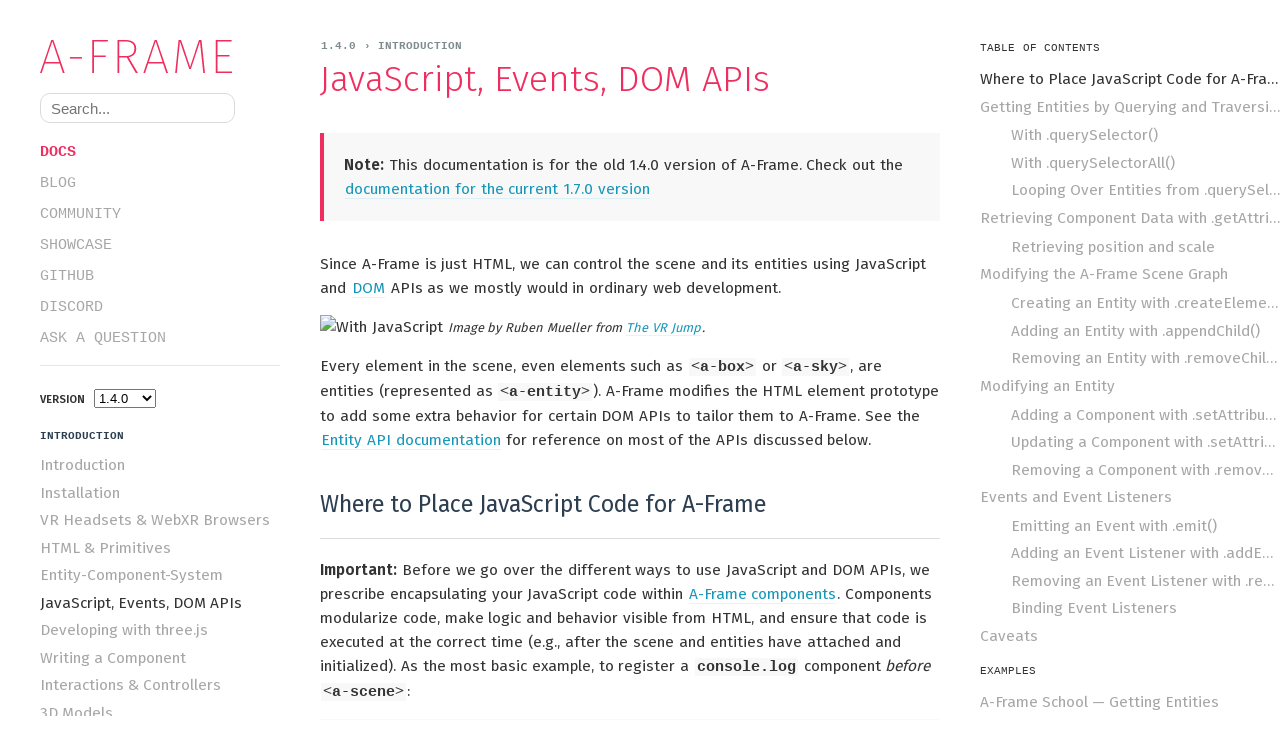

--- FILE ---
content_type: text/html; charset=utf-8
request_url: https://aframe.io/docs/1.4.0/introduction/javascript-events-dom-apis.html
body_size: 14524
content:














<!DOCTYPE html>
<html lang="en"
      data-is-home="false"
      data-is-mobile="false"
      data-supports-vr="false"
      data-supports-touch="false"
      data-site-base-url="https://aframe.io"
      data-site-root-path="/"
      data-site-home-url="https://aframe.io/"
      data-lib-home-url="https://aframe.io/"
      data-lib-examples-url="https://aframe.io/aframe/examples"
      data-title="{title} | A-Frame"
      data-is-spa="false"
      data-ga-id="UA-111391431-24"
      data-aframe-version="1.7.0"
      data-docs-version="1.4.0">
  <head>
    <title>JavaScript, Events, DOM APIs – A-Frame</title>
    

<script>
  var host = window.location.protocol + '//' + window.location.hostname;
  if (window.location.protocol === 'http:' &&
      window.location.hostname === 'https://aframe.io') {
    window.location.href = 'https:' + window.location.href.substring(6);
  }
</script>


    <meta charset="utf-8">
    <!-- Don't index old documentation pages. -->
    <meta name="robots"
      content="NOINDEX">
    <meta name="description" content="">
    <meta name="keywords" content="webvr,webvr framework,webvr demos,webvr sites,vr javascript,vr framework">
    <meta name="viewport" content="width=device-width, initial-scale=1, maximum-scale=1">
    <!-- Origin Trial Token, feature = WebXR Device API, origin = https://aframe.io, expires = 2018-03-05 -->
    <meta http-equiv="origin-trial" data-feature=" WebXR Device API (For Chrome M69+)" data-expires="2019-03-05" content="Ako5ueZ8LIub4MywyaWBtX6FQOVZBYPxDUBC09XfJRjVfQH1GXOaRO8v4/TQWyPdmw2qm8nJ/f9QfFwE+t20NwsAAABkeyJvcmlnaW4iOiJodHRwczovL2FmcmFtZS5pbzo0NDMiLCJmZWF0dXJlIjoiV2ViWFJEZXZpY2VNNjkiLCJleHBpcnkiOjE1NTE4MzAzOTksImlzU3ViZG9tYWluIjp0cnVlfQ==">
    <!-- Origin Trial Token, feature = WebVR (For Chrome M62+), origin = https://aframe.io, expires = 2018-08-09 -->
    <meta http-equiv="origin-trial" data-feature="WebVR (For Chrome M62+)" data-expires="2018-08-09" content="AlKeBeX7MGtuPmoZUks7FEWi6ke/EeYDPS1zhkb9bsdGr+r9gv+vYXGN7pUIz8+4XPxpWi7guenedSC1jM8B6AcAAABOeyJvcmlnaW4iOiJodHRwczovL2FmcmFtZS5pbzo0NDMiLCJmZWF0dXJlIjoiV2ViVlIxLjFNNjIiLCJleHBpcnkiOjE1MzM4NDAyMzN9">
    <link rel="canonical" href="https://aframe.io">
    <link href="https://fonts.googleapis.com/css?family=Fira+Sans:300,400,600" rel="stylesheet">
    <meta property="fb:app_id" content="1535794316743373">
    <meta property="og:title" content="JavaScript, Events, DOM APIs – A-Frame">
    <meta property="og:site_name" content="A-Frame">
    <meta property="og:type" content="website">
    <meta property="og:url" content="https://aframe.io">
    <meta property="og:description" content="">
    <meta property="og:image" content="http://aframe.io/images/card.jpg?v2">
    <meta property="og:image:secure_url" content="https://aframe.io/images/card.jpg?v2">
    <meta name="twitter:card" content="summary">
    <meta name="twitter:site" content="@aframevr">
    <meta name="twitter:creator" content="@aframevr">
    <meta name="twitter:title" content="JavaScript, Events, DOM APIs – A-Frame">
    <meta name="twitter:description" content="">
    <meta name="twitter:image" content="http://aframe.io/images/card.jpg?v2">
    <meta name="mobile-web-app-capable" content="yes">
    <meta name="theme-color" content="black">
    <link rel="icon" sizes="192x192" href="https://aframe.io/images/aframe-logo-192.png">
    <meta name="apple-mobile-web-app-capable" content="yes">
    <meta name="apple-mobile-web-app-status-bar-style" content="black">
    <link rel="apple-touch-icon" href="https://aframe.io/images/aframe-logo-152.png">
    <link rel="alternate" type="application/rss+xml" title="Feed" href="https://aframe.io/feed.xml">
    <script>
  (function(i,s,o,g,r,a,m){i['GoogleAnalyticsObject']=r;i[r]=i[r]||function(){
  (i[r].q=i[r].q||[]).push(arguments)},i[r].l=1*new Date();a=s.createElement(o),
  m=s.getElementsByTagName(o)[0];a.async=1;a.src=g;m.parentNode.insertBefore(a,m)
  })(window,document,'script','//www.google-analytics.com/analytics.js','ga');

  ga('create', 'UA-111391431-24', 'auto');
  ga('send', 'pageview');
  ga('send', 'event', 'pageload.querystring', window.location.search);
  ga('send', 'event', 'pageload.hash', window.location.hash);
</script>


    
      
<script src="/js/compat.js"></script>

    

    
      
<link rel="stylesheet" href="/css/secondary.css">

    

    
      <!-- Search. -->
      <link rel="stylesheet" href="https://cdn.jsdelivr.net/docsearch.js/2/docsearch.min.css"/>
      
<link rel="stylesheet" href="/css/search.css">

    
  <meta name="generator" content="Hexo 7.2.0"></head>

  <body data-page-layout="docs" data-page-type="introduction">
    <main id="main" class="main">


<!-- Navigation. -->
<div class="wordmark">
  <header id="header" class="header">
    <a id="logo" class="logo" href="/" title="A-Frame">
      <span class="logo__wordmark">A-Frame</span>
    </a>
  </header>

  


<div class="docs-search-wrapper docs-search-sidebar">
  <input type="search" class="search-field" placeholder="Search..."></input>
</div>

</div>

<aside id="sidebar" class="sidebar borderless-links">
  

<div id="secondary-nav" class="secondary-nav">
  <header id="header" class="header">
    <a id="logo" class="logo" href="/" title="A-Frame">
      <span class="logo__wordmark">A-Frame</span>
    </a>
  </header>

  


<div class="docs-search-wrapper docs-search-sidebar-mobile">
  <input type="search" class="search-field" placeholder="Search..."></input>
</div>


  <ul id="nav" class="nav">
    
      <li  class="nav-item">
        <a href="/docs/1.7.0/introduction/"
           class="nav-link nav-link-docs current nav-link-disabled"
           
           >
          <span>Docs</span>
        </a>
      </li>
    
      <li  class="nav-item">
        <a href="/blog/"
           class="nav-link nav-link-docs"
           
           >
          <span>Blog</span>
        </a>
      </li>
    
      <li  class="nav-item">
        <a href="/community/"
           class="nav-link nav-link-docs"
           
           >
          <span>Community</span>
        </a>
      </li>
    
      <li  class="nav-item">
        <a href="/showcase/"
           class="nav-link nav-link-docs"
           
           >
          <span>Showcase</span>
        </a>
      </li>
    
      <li  data-slug="github" class="nav-item">
        <a href="https://github.com/aframevr/aframe/"
           class="nav-link nav-link-docs"
            rel="external"
            title="A-Frame Project Repository">
          <span>GitHub</span>
        </a>
      </li>
    
      <li  data-slug="slug" class="nav-item">
        <a href="/community/#discord"
           class="nav-link nav-link-docs"
           
            title="A-Frame Discord Channel">
          <span>Discord</span>
        </a>
      </li>
    
      <li  class="nav-item">
        <a href="https://stackoverflow.com/questions/ask/?tags=aframe"
           class="nav-link nav-link-docs"
            rel="external"
           >
          <span>Ask a Question</span>
        </a>
      </li>
    
  </ul>
</div>


  <div class="list">
    <!-- Version dropdown. -->
    <label class="subnav-label" for="docs-version"><b>Version</b></label>
    <select id="docs-version" onchange="location = this.options[this.selectedIndex].getAttribute('data-href')">
      
        <option false
                data-href="/docs/master/introduction/">
          master
        </option>
      
        <option false
                data-href="/docs/1.7.0/introduction/">
          1.7.0
        </option>
      
        <option false
                data-href="/docs/1.6.0/introduction/">
          1.6.0
        </option>
      
        <option false
                data-href="/docs/1.5.0/introduction/">
          1.5.0
        </option>
      
        <option selected
                data-href="/docs/1.4.0/introduction/">
          1.4.0
        </option>
      
        <option false
                data-href="/docs/1.3.0/introduction/">
          1.3.0
        </option>
      
        <option false
                data-href="/docs/1.2.0/introduction/">
          1.2.0
        </option>
      
        <option false
                data-href="/docs/1.1.0/introduction/">
          1.1.0
        </option>
      
        <option false
                data-href="/docs/1.0.0/introduction/">
          1.0.0
        </option>
      
        <option false
                data-href="/docs/0.9.0/introduction/">
          0.9.0
        </option>
      
        <option false
                data-href="/docs/0.8.0/introduction/">
          0.8.0
        </option>
      
        <option false
                data-href="/docs/0.7.0/introduction/">
          0.7.0
        </option>
      
        <option false
                data-href="/docs/0.6.0/introduction/">
          0.6.0
        </option>
      
        <option false
                data-href="/docs/0.5.0/introduction/">
          0.5.0
        </option>
      
        <option false
                data-href="/docs/0.4.0/introduction/">
          0.4.0
        </option>
      
        <option false
                data-href="/docs/0.3.0/introduction/">
          0.3.0
        </option>
      
        <option false
                data-href="/docs/0.2.0/guide/">
          0.2.0
        </option>
      
        <option false
                data-href="/docs/0.1.0/guide/">
          0.1.0
        </option>
      
    </select>

    
      

      <!-- Section title. -->
      <h3 class="section-title docs-section-title section-title-active">
        <p class="section-title-link">Introduction</p>
      </h3>

      <!-- Section links. -->
      <ol class="subnav section-subnav">
        
          <li class="subnav-item ">
            <a href="/docs/1.4.0/introduction/"
               class="subnav-link">
              Introduction
            </a>
          </li>
        
          <li class="subnav-item ">
            <a href="/docs/1.4.0/introduction/installation.html"
               class="subnav-link">
              Installation
            </a>
          </li>
        
          <li class="subnav-item ">
            <a href="/docs/1.4.0/introduction/vr-headsets-and-webxr-browsers.html"
               class="subnav-link">
              VR Headsets & WebXR Browsers
            </a>
          </li>
        
          <li class="subnav-item ">
            <a href="/docs/1.4.0/introduction/html-and-primitives.html"
               class="subnav-link">
              HTML & Primitives
            </a>
          </li>
        
          <li class="subnav-item ">
            <a href="/docs/1.4.0/introduction/entity-component-system.html"
               class="subnav-link">
              Entity-Component-System
            </a>
          </li>
        
          <li class="subnav-item  subnav-item-current">
            <a href="/docs/1.4.0/introduction/javascript-events-dom-apis.html"
               class="subnav-link current">
              JavaScript, Events, DOM APIs
            </a>
          </li>
        
          <li class="subnav-item ">
            <a href="/docs/1.4.0/introduction/developing-with-threejs.html"
               class="subnav-link">
              Developing with three.js
            </a>
          </li>
        
          <li class="subnav-item ">
            <a href="/docs/1.4.0/introduction/writing-a-component.html"
               class="subnav-link">
              Writing a Component
            </a>
          </li>
        
          <li class="subnav-item ">
            <a href="/docs/1.4.0/introduction/interactions-and-controllers.html"
               class="subnav-link">
              Interactions & Controllers
            </a>
          </li>
        
          <li class="subnav-item ">
            <a href="/docs/1.4.0/introduction/models.html"
               class="subnav-link">
              3D Models
            </a>
          </li>
        
          <li class="subnav-item ">
            <a href="/docs/1.4.0/introduction/visual-inspector-and-dev-tools.html"
               class="subnav-link">
              Visual Inspector & Dev Tools
            </a>
          </li>
        
          <li class="subnav-item ">
            <a href="/docs/1.4.0/introduction/hosting-and-publishing.html"
               class="subnav-link">
              Hosting & Publishing
            </a>
          </li>
        
          <li class="subnav-item ">
            <a href="/docs/1.4.0/introduction/best-practices.html"
               class="subnav-link">
              Best Practices
            </a>
          </li>
        
          <li class="subnav-item ">
            <a href="/docs/1.4.0/introduction/faq.html"
               class="subnav-link">
              FAQ
            </a>
          </li>
        
      </ol>
    
      

      <!-- Section title. -->
      <h3 class="section-title docs-section-title section-title-inactive">
        <p class="section-title-link">Guides</p>
      </h3>

      <!-- Section links. -->
      <ol class="subnav section-subnav">
        
          <li class="subnav-item ">
            <a href="/docs/1.4.0/guides/building-a-basic-scene.html"
               class="subnav-link">
              Building a Basic Scene
            </a>
          </li>
        
          <li class="subnav-item ">
            <a href="/docs/1.4.0/guides/building-a-360-image-gallery.html"
               class="subnav-link">
              Building a 360&deg; Image Gallery
            </a>
          </li>
        
          <li class="subnav-item ">
            <a href="/docs/1.4.0/guides/building-a-minecraft-demo.html"
               class="subnav-link">
              Building a Minecraft Demo
            </a>
          </li>
        
      </ol>
    
      

      <!-- Section title. -->
      <h3 class="section-title docs-section-title section-title-inactive">
        <p class="section-title-link">Core API</p>
      </h3>

      <!-- Section links. -->
      <ol class="subnav section-subnav">
        
          <li class="subnav-item ">
            <a href="/docs/1.4.0/core/entity.html"
               class="subnav-link">
              Entity
            </a>
          </li>
        
          <li class="subnav-item ">
            <a href="/docs/1.4.0/core/component.html"
               class="subnav-link">
              Component
            </a>
          </li>
        
          <li class="subnav-item ">
            <a href="/docs/1.4.0/core/systems.html"
               class="subnav-link">
              System
            </a>
          </li>
        
          <li class="subnav-item ">
            <a href="/docs/1.4.0/core/scene.html"
               class="subnav-link">
              Scene
            </a>
          </li>
        
          <li class="subnav-item ">
            <a href="/docs/1.4.0/core/mixins.html"
               class="subnav-link">
              Mixins
            </a>
          </li>
        
          <li class="subnav-item ">
            <a href="/docs/1.4.0/core/asset-management-system.html"
               class="subnav-link">
              Asset Management System
            </a>
          </li>
        
          <li class="subnav-item ">
            <a href="/docs/1.4.0/core/globals.html"
               class="subnav-link">
              Globals
            </a>
          </li>
        
          <li class="subnav-item ">
            <a href="/docs/1.4.0/core/utils.html"
               class="subnav-link">
              Utils
            </a>
          </li>
        
      </ol>
    
      

      <!-- Section title. -->
      <h3 class="section-title docs-section-title section-title-inactive">
        <p class="section-title-link">Components</p>
      </h3>

      <!-- Section links. -->
      <ol class="subnav section-subnav">
        
          <li class="subnav-item ">
            <a href="/docs/1.4.0/components/animation.html"
               class="subnav-link">
              Animation
            </a>
          </li>
        
          <li class="subnav-item ">
            <a href="/docs/1.4.0/components/ar-hit-test.html"
               class="subnav-link">
              ar-hit-test
            </a>
          </li>
        
          <li class="subnav-item ">
            <a href="/docs/1.4.0/components/background.html"
               class="subnav-link">
              background
            </a>
          </li>
        
          <li class="subnav-item ">
            <a href="/docs/1.4.0/components/camera.html"
               class="subnav-link">
              camera
            </a>
          </li>
        
          <li class="subnav-item ">
            <a href="/docs/1.4.0/components/cursor.html"
               class="subnav-link">
              cursor
            </a>
          </li>
        
          <li class="subnav-item ">
            <a href="/docs/1.4.0/components/daydream-controls.html"
               class="subnav-link">
              daydream-controls
            </a>
          </li>
        
          <li class="subnav-item ">
            <a href="/docs/1.4.0/components/debug.html"
               class="subnav-link">
              debug
            </a>
          </li>
        
          <li class="subnav-item ">
            <a href="/docs/1.4.0/components/device-orientation-permission-ui.html"
               class="subnav-link">
              device-orientation-permission-ui
            </a>
          </li>
        
          <li class="subnav-item ">
            <a href="/docs/1.4.0/components/embedded.html"
               class="subnav-link">
              embedded
            </a>
          </li>
        
          <li class="subnav-item ">
            <a href="/docs/1.4.0/components/fog.html"
               class="subnav-link">
              fog
            </a>
          </li>
        
          <li class="subnav-item ">
            <a href="/docs/1.4.0/components/gearvr-controls.html"
               class="subnav-link">
              gearvr-controls
            </a>
          </li>
        
          <li class="subnav-item ">
            <a href="/docs/1.4.0/components/geometry.html"
               class="subnav-link">
              geometry
            </a>
          </li>
        
          <li class="subnav-item ">
            <a href="/docs/1.4.0/components/gltf-model.html"
               class="subnav-link">
              gltf-model
            </a>
          </li>
        
          <li class="subnav-item ">
            <a href="/docs/1.4.0/components/hand-controls.html"
               class="subnav-link">
              hand-controls
            </a>
          </li>
        
          <li class="subnav-item ">
            <a href="/docs/1.4.0/components/hand-tracking-controls.html"
               class="subnav-link">
              hand-tracking-controls
            </a>
          </li>
        
          <li class="subnav-item ">
            <a href="/docs/1.4.0/components/hide-on-enter-ar.html"
               class="subnav-link">
              hide-on-enter-ar
            </a>
          </li>
        
          <li class="subnav-item ">
            <a href="/docs/1.4.0/components/keyboard-shortcuts.html"
               class="subnav-link">
              keyboard-shortcuts
            </a>
          </li>
        
          <li class="subnav-item ">
            <a href="/docs/1.4.0/components/laser-controls.html"
               class="subnav-link">
              laser-controls
            </a>
          </li>
        
          <li class="subnav-item ">
            <a href="/docs/1.4.0/components/layer.html"
               class="subnav-link">
              layer
            </a>
          </li>
        
          <li class="subnav-item ">
            <a href="/docs/1.4.0/components/light.html"
               class="subnav-link">
              light
            </a>
          </li>
        
          <li class="subnav-item ">
            <a href="/docs/1.4.0/components/line.html"
               class="subnav-link">
              line
            </a>
          </li>
        
          <li class="subnav-item ">
            <a href="/docs/1.4.0/components/link.html"
               class="subnav-link">
              link
            </a>
          </li>
        
          <li class="subnav-item ">
            <a href="/docs/1.4.0/components/loading-screen.html"
               class="subnav-link">
              loading-screen
            </a>
          </li>
        
          <li class="subnav-item ">
            <a href="/docs/1.4.0/components/look-controls.html"
               class="subnav-link">
              look-controls
            </a>
          </li>
        
          <li class="subnav-item ">
            <a href="/docs/1.4.0/components/magicleap-controls.html"
               class="subnav-link">
              magicleap-controls
            </a>
          </li>
        
          <li class="subnav-item ">
            <a href="/docs/1.4.0/components/material.html"
               class="subnav-link">
              material
            </a>
          </li>
        
          <li class="subnav-item ">
            <a href="/docs/1.4.0/components/obj-model.html"
               class="subnav-link">
              obj-model
            </a>
          </li>
        
          <li class="subnav-item ">
            <a href="/docs/1.4.0/components/oculus-go-controls.html"
               class="subnav-link">
              oculus-go-controls
            </a>
          </li>
        
          <li class="subnav-item ">
            <a href="/docs/1.4.0/components/oculus-touch-controls.html"
               class="subnav-link">
              oculus-touch-controls
            </a>
          </li>
        
          <li class="subnav-item ">
            <a href="/docs/1.4.0/components/pool.html"
               class="subnav-link">
              pool
            </a>
          </li>
        
          <li class="subnav-item ">
            <a href="/docs/1.4.0/components/position.html"
               class="subnav-link">
              position
            </a>
          </li>
        
          <li class="subnav-item ">
            <a href="/docs/1.4.0/components/raycaster.html"
               class="subnav-link">
              raycaster
            </a>
          </li>
        
          <li class="subnav-item ">
            <a href="/docs/1.4.0/components/reflection.html"
               class="subnav-link">
              reflection
            </a>
          </li>
        
          <li class="subnav-item ">
            <a href="/docs/1.4.0/components/renderer.html"
               class="subnav-link">
              renderer
            </a>
          </li>
        
          <li class="subnav-item ">
            <a href="/docs/1.4.0/components/rotation.html"
               class="subnav-link">
              rotation
            </a>
          </li>
        
          <li class="subnav-item ">
            <a href="/docs/1.4.0/components/scale.html"
               class="subnav-link">
              scale
            </a>
          </li>
        
          <li class="subnav-item ">
            <a href="/docs/1.4.0/components/screenshot.html"
               class="subnav-link">
              screenshot
            </a>
          </li>
        
          <li class="subnav-item ">
            <a href="/docs/1.4.0/components/shadow.html"
               class="subnav-link">
              shadow
            </a>
          </li>
        
          <li class="subnav-item ">
            <a href="/docs/1.4.0/components/sound.html"
               class="subnav-link">
              sound
            </a>
          </li>
        
          <li class="subnav-item ">
            <a href="/docs/1.4.0/components/stats.html"
               class="subnav-link">
              stats
            </a>
          </li>
        
          <li class="subnav-item ">
            <a href="/docs/1.4.0/components/text.html"
               class="subnav-link">
              text
            </a>
          </li>
        
          <li class="subnav-item ">
            <a href="/docs/1.4.0/components/tracked-controls.html"
               class="subnav-link">
              tracked-controls
            </a>
          </li>
        
          <li class="subnav-item ">
            <a href="/docs/1.4.0/components/visible.html"
               class="subnav-link">
              visible
            </a>
          </li>
        
          <li class="subnav-item ">
            <a href="/docs/1.4.0/components/vive-controls.html"
               class="subnav-link">
              vive-controls
            </a>
          </li>
        
          <li class="subnav-item ">
            <a href="/docs/1.4.0/components/vive-focus-controls.html"
               class="subnav-link">
              vive-focus-controls
            </a>
          </li>
        
          <li class="subnav-item ">
            <a href="/docs/1.4.0/components/vr-mode-ui.html"
               class="subnav-link">
              vr-mode-ui
            </a>
          </li>
        
          <li class="subnav-item ">
            <a href="/docs/1.4.0/components/wasd-controls.html"
               class="subnav-link">
              wasd-controls
            </a>
          </li>
        
          <li class="subnav-item ">
            <a href="/docs/1.4.0/components/webxr.html"
               class="subnav-link">
              webxr
            </a>
          </li>
        
          <li class="subnav-item ">
            <a href="/docs/1.4.0/components/windows-motion-controls.html"
               class="subnav-link">
              windows-motion-controls
            </a>
          </li>
        
      </ol>
    
      

      <!-- Section title. -->
      <h3 class="section-title docs-section-title section-title-inactive">
        <p class="section-title-link">Primitives</p>
      </h3>

      <!-- Section links. -->
      <ol class="subnav section-subnav">
        
          <li class="subnav-item ">
            <a href="/docs/1.4.0/primitives/a-box.html"
               class="subnav-link">
              &lt;a-box&gt;
            </a>
          </li>
        
          <li class="subnav-item ">
            <a href="/docs/1.4.0/primitives/a-camera.html"
               class="subnav-link">
              &lt;a-camera&gt;
            </a>
          </li>
        
          <li class="subnav-item ">
            <a href="/docs/1.4.0/primitives/a-circle.html"
               class="subnav-link">
              &lt;a-circle&gt;
            </a>
          </li>
        
          <li class="subnav-item ">
            <a href="/docs/1.4.0/primitives/a-cone.html"
               class="subnav-link">
              &lt;a-cone&gt;
            </a>
          </li>
        
          <li class="subnav-item ">
            <a href="/docs/1.4.0/primitives/a-cursor.html"
               class="subnav-link">
              &lt;a-cursor&gt;
            </a>
          </li>
        
          <li class="subnav-item ">
            <a href="/docs/1.4.0/primitives/a-curvedimage.html"
               class="subnav-link">
              &lt;a-curvedimage&gt;
            </a>
          </li>
        
          <li class="subnav-item ">
            <a href="/docs/1.4.0/primitives/a-cylinder.html"
               class="subnav-link">
              &lt;a-cylinder&gt;
            </a>
          </li>
        
          <li class="subnav-item ">
            <a href="/docs/1.4.0/primitives/a-dodecahedron.html"
               class="subnav-link">
              &lt;a-dodecahedron&gt;
            </a>
          </li>
        
          <li class="subnav-item ">
            <a href="/docs/1.4.0/primitives/a-gltf-model.html"
               class="subnav-link">
              &lt;a-gltf-model&gt;
            </a>
          </li>
        
          <li class="subnav-item ">
            <a href="/docs/1.4.0/primitives/a-icosahedron.html"
               class="subnav-link">
              &lt;a-icosahedron&gt;
            </a>
          </li>
        
          <li class="subnav-item ">
            <a href="/docs/1.4.0/primitives/a-image.html"
               class="subnav-link">
              &lt;a-image&gt;
            </a>
          </li>
        
          <li class="subnav-item ">
            <a href="/docs/1.4.0/primitives/a-light.html"
               class="subnav-link">
              &lt;a-light&gt;
            </a>
          </li>
        
          <li class="subnav-item ">
            <a href="/docs/1.4.0/primitives/a-link.html"
               class="subnav-link">
              &lt;a-link&gt;
            </a>
          </li>
        
          <li class="subnav-item ">
            <a href="/docs/1.4.0/primitives/a-obj-model.html"
               class="subnav-link">
              &lt;a-obj-model&gt;
            </a>
          </li>
        
          <li class="subnav-item ">
            <a href="/docs/1.4.0/primitives/a-octahedron.html"
               class="subnav-link">
              &lt;a-octahedron&gt;
            </a>
          </li>
        
          <li class="subnav-item ">
            <a href="/docs/1.4.0/primitives/a-plane.html"
               class="subnav-link">
              &lt;a-plane&gt;
            </a>
          </li>
        
          <li class="subnav-item ">
            <a href="/docs/1.4.0/primitives/a-ring.html"
               class="subnav-link">
              &lt;a-ring&gt;
            </a>
          </li>
        
          <li class="subnav-item ">
            <a href="/docs/1.4.0/primitives/a-sky.html"
               class="subnav-link">
              &lt;a-sky&gt;
            </a>
          </li>
        
          <li class="subnav-item ">
            <a href="/docs/1.4.0/primitives/a-sound.html"
               class="subnav-link">
              &lt;a-sound&gt;
            </a>
          </li>
        
          <li class="subnav-item ">
            <a href="/docs/1.4.0/primitives/a-sphere.html"
               class="subnav-link">
              &lt;a-sphere&gt;
            </a>
          </li>
        
          <li class="subnav-item ">
            <a href="/docs/1.4.0/primitives/a-tetrahedron.html"
               class="subnav-link">
              &lt;a-tetrahedron&gt;
            </a>
          </li>
        
          <li class="subnav-item ">
            <a href="/docs/1.4.0/primitives/a-text.html"
               class="subnav-link">
              &lt;a-text&gt;
            </a>
          </li>
        
          <li class="subnav-item ">
            <a href="/docs/1.4.0/primitives/a-torus-knot.html"
               class="subnav-link">
              &lt;a-torus-knot&gt;
            </a>
          </li>
        
          <li class="subnav-item ">
            <a href="/docs/1.4.0/primitives/a-torus.html"
               class="subnav-link">
              &lt;a-torus&gt;
            </a>
          </li>
        
          <li class="subnav-item ">
            <a href="/docs/1.4.0/primitives/a-triangle.html"
               class="subnav-link">
              &lt;a-triangle&gt;
            </a>
          </li>
        
          <li class="subnav-item ">
            <a href="/docs/1.4.0/primitives/a-video.html"
               class="subnav-link">
              &lt;a-video&gt;
            </a>
          </li>
        
          <li class="subnav-item ">
            <a href="/docs/1.4.0/primitives/a-videosphere.html"
               class="subnav-link">
              &lt;a-videosphere&gt;
            </a>
          </li>
        
      </ol>
    
  </div>
</aside>

  <!-- Documentation. -->
  <div class="content content--structured content--introduction copy">
    <div class="mobile-header">
  <a id="sidebar-toggle" href="#" title="Toggle sidebar">&equiv;</a>
  <h1><a href="/">A-Frame</a></h1>
  <span></span>
</div>

<script>
  (function() {
    var sidebarEl = document.querySelector('#sidebar');
    var toggleEl = document.querySelector('#sidebar-toggle');

    // Open sidebar on toggle click.
    toggleEl.addEventListener('click', function () {
      sidebarEl.classList.add('sidebar-open');
    });

    // Close sidebar when clicking content.
    document.body.addEventListener('click', function (evt) {
      if (evt.target !== toggleEl && !evt.target.closest('#sidebar')) {
        sidebarEl.classList.remove('sidebar-open');
      }
    });

    function closest (el, selector) {
      var matchesFn;
      var parent;
      // Vendor prefix.
      ['matches', 'webkitMatchesSelector', 'mozMatchesSelector', 'msMatchesSelector',
       'oMatchesSelector'].some(function (fn) {
          if (typeof document.body[fn] == 'function') {
            matchesFn = fn;
            return true;
          }
          return false;
      });
      // Traverse parents.
      while (el) {
        parent = el.parentElement;
        if (parent && parent[matchesFn](selector)) { return parent; }
        el = parent;
      }
      return null;
    }
  })();
</script>


    <div class="copy__wrap">
      <div class="page__section docs-header">
        <p>
          <a href="/docs/1.4.0/introduction/" class="borderless-link">
            1.4.0 &rsaquo; Introduction
          </a>
        </p>
      </div>
      <h1 class="page__title">
        JavaScript, Events, DOM APIs
      </h1>

      

      
      
        <blockquote>
<p><strong>Note:</strong> This documentation is for the old 1.4.0 version of A-Frame. Check out the <a href="/docs/1.7.0/introduction/">documentation for the current 1.7.0 version</a></p>
</blockquote>

      

      <p>Since A-Frame is just HTML, we can control the scene and its entities using
JavaScript and <a href="https://developer.mozilla.org/docs/Web/API/Document_Object_Model/Introduction">DOM</a> APIs as we mostly would in ordinary web development.</p>
<p><img src="https://cloud.githubusercontent.com/assets/674727/20290105/e1573210-aa92-11e6-8f1a-8a31fb6dad52.jpg" alt="With JavaScript">
<small class="image-caption"><i>Image by Ruben Mueller from <a href="http://vrjump.de/">The VR Jump</a>.</i></small></p>
<p>Every element in the scene, even elements such as <code>&lt;a-box&gt;</code> or <code>&lt;a-sky&gt;</code>, are entities (represented as <code>&lt;a-entity&gt;</code>). A-Frame modifies the HTML element prototype to add some extra behavior for certain DOM APIs to tailor them to
A-Frame. See the <a href="../core/entity.html">Entity API documentation</a> for reference on most of
the APIs discussed below.</p>
<!--toc-->

<h2 id="where-to-place-javascript-code-for-a-frame"><a href="#where-to-place-javascript-code-for-a-frame" class="headerlink" title="Where to Place JavaScript Code for A-Frame"></a>Where to Place JavaScript Code for A-Frame</h2><p><strong>Important:</strong> Before we go over the different ways to use JavaScript and DOM
APIs, we prescribe encapsulating your JavaScript code within <a href="../core/component.html">A-Frame
components</a>.  Components modularize code, make logic and behavior visible from
HTML, and ensure that code is executed at the correct time (e.g., after the
scene and entities have attached and initialized). As the most basic example,
to register a <code>console.log</code> component <em>before</em> <code>&lt;a-scene&gt;</code>:</p>
<figure class="highlight js"><table><tr><td class="code"><pre><span class="line"><span class="variable constant_">AFRAME</span>.<span class="title function_">registerComponent</span>(<span class="string">&#x27;log&#x27;</span>, &#123;</span><br><span class="line">  <span class="attr">schema</span>: &#123;<span class="attr">type</span>: <span class="string">&#x27;string&#x27;</span>&#125;,</span><br><span class="line"></span><br><span class="line">  <span class="attr">init</span>: <span class="keyword">function</span> (<span class="params"></span>) &#123;</span><br><span class="line">    <span class="keyword">var</span> stringToLog = <span class="variable language_">this</span>.<span class="property">data</span>;</span><br><span class="line">    <span class="variable language_">console</span>.<span class="title function_">log</span>(stringToLog);</span><br><span class="line">  &#125;</span><br><span class="line">&#125;);</span><br></pre></td></tr></table></figure>

<p>And <em>after</em> the registration, use the component from HTML:</p>
<figure class="highlight html"><table><tr><td class="code"><pre><span class="line"><span class="tag">&lt;<span class="name">a-scene</span> <span class="attr">log</span>=<span class="string">&quot;Hello, Scene!&quot;</span>&gt;</span></span><br><span class="line">  <span class="tag">&lt;<span class="name">a-box</span> <span class="attr">log</span>=<span class="string">&quot;Hello, Box!&quot;</span>&gt;</span><span class="tag">&lt;/<span class="name">a-box</span>&gt;</span></span><br><span class="line"><span class="tag">&lt;/<span class="name">a-scene</span>&gt;</span></span><br></pre></td></tr></table></figure>

<p>Components encapsulate all of our code to be reusable, declarative, and
shareable. Though if we’re just poking around at runtime, we can use our
browser’s Developer Tools Console to run JavaScript on our scene.</p>
<p>Do <strong>not</strong> try to put A-Frame-related JavaScript in a raw <code>&lt;script&gt;</code> tag after
<code>&lt;a-scene&gt;</code> as we would with traditional 2D scripting. If we do, we’d have to
take special measures to make sure code runs at the right time (see <a href="../core/scene.html#running-content-scripts-on-the-scene">Running
Content Scripts on the Scene</a>).</p>
<h2 id="getting-entities-by-querying-and-traversing"><a href="#getting-entities-by-querying-and-traversing" class="headerlink" title="Getting Entities by Querying and Traversing"></a>Getting Entities by Querying and Traversing</h2><p>The wonderful thing about the DOM as a scene graph is that the standard DOM
provides utilities for traversal, querying, finding, and selecting through
<code>.querySelector()</code> and <code>.querySelectorAll()</code>. Originally inspired by <a href="https://api.jquery.com/category/selectors/">jQuery
selectors</a>, we can <a href="https://developer.mozilla.org/docs/Web/API/Document/querySelector">learn about query selectors on
MDN</a>.</p>
<p>Let’s run a few example query selectors. Take the scene below for example.</p>
<figure class="highlight html"><table><tr><td class="code"><pre><span class="line"><span class="tag">&lt;<span class="name">html</span>&gt;</span></span><br><span class="line">  <span class="tag">&lt;<span class="name">a-scene</span>&gt;</span></span><br><span class="line">    <span class="tag">&lt;<span class="name">a-box</span> <span class="attr">id</span>=<span class="string">&quot;redBox&quot;</span> <span class="attr">class</span>=<span class="string">&quot;clickable&quot;</span> <span class="attr">color</span>=<span class="string">&quot;red&quot;</span>&gt;</span><span class="tag">&lt;/<span class="name">a-box</span>&gt;</span></span><br><span class="line">    <span class="tag">&lt;<span class="name">a-sphere</span> <span class="attr">class</span>=<span class="string">&quot;clickable&quot;</span> <span class="attr">color</span>=<span class="string">&quot;blue&quot;</span>&gt;</span><span class="tag">&lt;/<span class="name">a-sphere</span>&gt;</span></span><br><span class="line">    <span class="tag">&lt;<span class="name">a-box</span> <span class="attr">color</span>=<span class="string">&quot;green&quot;</span>&gt;</span><span class="tag">&lt;/<span class="name">a-box</span>&gt;</span></span><br><span class="line">    <span class="tag">&lt;<span class="name">a-entity</span> <span class="attr">light</span>=<span class="string">&quot;type: ambient&quot;</span>&gt;</span><span class="tag">&lt;/<span class="name">a-entity</span>&gt;</span></span><br><span class="line">    <span class="tag">&lt;<span class="name">a-entity</span> <span class="attr">light</span>=<span class="string">&quot;type: directional&quot;</span>&gt;</span><span class="tag">&lt;/<span class="name">a-entity</span>&gt;</span></span><br><span class="line">  <span class="tag">&lt;/<span class="name">a-scene</span>&gt;</span></span><br><span class="line"><span class="tag">&lt;/<span class="name">html</span>&gt;</span></span><br></pre></td></tr></table></figure>

<h3 id="with-queryselector"><a href="#with-queryselector" class="headerlink" title="With .querySelector()"></a>With <code>.querySelector()</code></h3><p>If we want to grab just one element, we use <code>.querySelector()</code> which returns
one element. Let’s grab the scene element:</p>
<figure class="highlight js"><table><tr><td class="code"><pre><span class="line"><span class="keyword">var</span> sceneEl = <span class="variable language_">document</span>.<span class="title function_">querySelector</span>(<span class="string">&#x27;a-scene&#x27;</span>);</span><br></pre></td></tr></table></figure>

<p>Note if we were working within a component, we’d already have a reference to
the scene element without needing to query. All entities have reference to
their scene element:</p>
<figure class="highlight js"><table><tr><td class="code"><pre><span class="line"><span class="variable constant_">AFRAME</span>.<span class="title function_">registerComponent</span>(<span class="string">&#x27;foo&#x27;</span>, &#123;</span><br><span class="line">  <span class="attr">init</span>: <span class="keyword">function</span> (<span class="params"></span>) &#123;</span><br><span class="line">    <span class="variable language_">console</span>.<span class="title function_">log</span>(<span class="variable language_">this</span>.<span class="property">el</span>.<span class="property">sceneEl</span>);  <span class="comment">// Reference to the scene element.</span></span><br><span class="line">  &#125;</span><br><span class="line">&#125;);</span><br></pre></td></tr></table></figure>

<p>If an element has an ID, we can use an ID selector (i.e., <code>#&lt;ID&gt;</code>). Let’s grab
the red box which has an ID. Before we did a query selector on the entire
document. Here, we’ll do a query selector just within the scope of the scene.
With query selectors, we’re able to limit the scope of the query to within any
element:</p>
<figure class="highlight js"><table><tr><td class="code"><pre><span class="line"><span class="keyword">var</span> sceneEl = <span class="variable language_">document</span>.<span class="title function_">querySelector</span>(<span class="string">&#x27;a-scene&#x27;</span>);</span><br><span class="line"><span class="variable language_">console</span>.<span class="title function_">log</span>(sceneEl.<span class="title function_">querySelector</span>(<span class="string">&#x27;#redBox&#x27;</span>));</span><br><span class="line"><span class="comment">// &lt;a-box id=&quot;redBox&quot; class=&quot;clickable&quot; color=&quot;red&quot;&gt;&lt;/a-box&gt;</span></span><br></pre></td></tr></table></figure>

<h3 id="with-queryselectorall"><a href="#with-queryselectorall" class="headerlink" title="With .querySelectorAll()"></a>With <code>.querySelectorAll()</code></h3><p>If we want to grab a group of elements, we use <code>.querySelectorAll()</code> which returns
an array of elements. We can query across element names:</p>
<figure class="highlight js"><table><tr><td class="code"><pre><span class="line"><span class="variable language_">console</span>.<span class="title function_">log</span>(sceneEl.<span class="title function_">querySelectorAll</span>(<span class="string">&#x27;a-box&#x27;</span>));</span><br><span class="line"><span class="comment">// [</span></span><br><span class="line"><span class="comment">//  &lt;a-box id=&quot;redBox&quot; class=&quot;clickable&quot; color=&quot;red&quot;&gt;&lt;/a-box&gt;,</span></span><br><span class="line"><span class="comment">//  &lt;a-box color=&quot;green&quot;&gt;&lt;/a-box&gt;</span></span><br><span class="line"><span class="comment">// ]</span></span><br></pre></td></tr></table></figure>

<p>We can query for elements that have a class with a class selector (i.e.,
<code>.&lt;CLASS_NAME&gt;</code>). Let’s grab every entity that has the <code>clickable</code> class:</p>
<figure class="highlight js"><table><tr><td class="code"><pre><span class="line"><span class="variable language_">console</span>.<span class="title function_">log</span>(sceneEl.<span class="title function_">querySelectorAll</span>(<span class="string">&#x27;.clickable&#x27;</span>));</span><br><span class="line"><span class="comment">// [</span></span><br><span class="line"><span class="comment">//  &lt;a-box id=&quot;redBox&quot; class=&quot;clickable&quot; color=&quot;red&quot;&gt;&lt;/a-box&gt;</span></span><br><span class="line"><span class="comment">//  &lt;a-sphere class=&quot;clickable&quot; color=&quot;blue&quot;&gt;&lt;/a-sphere&gt;</span></span><br><span class="line"><span class="comment">// ]</span></span><br></pre></td></tr></table></figure>

<p>We can query for elements containing an attribute (or in this case, a
component) with an attribute selector (i.e., <code>[&lt;ATTRIBUTE_NAME&gt;]</code>). Let’s grab
every entity that has a light:</p>
<figure class="highlight js"><table><tr><td class="code"><pre><span class="line"><span class="variable language_">console</span>.<span class="title function_">log</span>(sceneEl.<span class="title function_">querySelectorAll</span>(<span class="string">&#x27;[light]&#x27;</span>));</span><br><span class="line"><span class="comment">// [</span></span><br><span class="line"><span class="comment">//  &lt;a-entity light=&quot;type: ambient&quot;&gt;&lt;/a-entity&gt;</span></span><br><span class="line"><span class="comment">// &lt;a-entity light=&quot;type: directional&quot;&gt;&lt;/a-entity&gt;</span></span><br><span class="line"><span class="comment">// ]</span></span><br></pre></td></tr></table></figure>

<h3 id="looping-over-entities-from-queryselectorall"><a href="#looping-over-entities-from-queryselectorall" class="headerlink" title="Looping Over Entities from .querySelectorAll()"></a>Looping Over Entities from <code>.querySelectorAll()</code></h3><p>If we grabbed a group of entities using <code>.querySelectorAll()</code>, we can loop over
them with a <code>for</code> loop. Let’s loop over every element in the scene with <code>*</code>.</p>
<figure class="highlight js"><table><tr><td class="code"><pre><span class="line"><span class="keyword">var</span> els = sceneEl.<span class="title function_">querySelectorAll</span>(<span class="string">&#x27;*&#x27;</span>);</span><br><span class="line"><span class="keyword">for</span> (<span class="keyword">var</span> i = <span class="number">0</span>; i &lt; els.<span class="property">length</span>; i++) &#123;</span><br><span class="line">  <span class="variable language_">console</span>.<span class="title function_">log</span>(els[i]);</span><br><span class="line">&#125;</span><br></pre></td></tr></table></figure>

<h4 id="a-note-about-performance"><a href="#a-note-about-performance" class="headerlink" title="A Note About Performance"></a>A Note About Performance</h4><p>Avoid using <code>.querySelector</code> and <code>.querySelectorAll</code> in <code>tick</code> and <code>tock</code> functions
that get called every frame as it does take some time to loop over the DOM to retrieve
entities. Instead, keep a cached list of entities, calling the query selectors beforehand,
and then just loop over that.</p>
<figure class="highlight js"><table><tr><td class="code"><pre><span class="line"><span class="variable constant_">AFRAME</span>.<span class="title function_">registerComponent</span>(<span class="string">&#x27;query-selector-example&#x27;</span>, &#123;</span><br><span class="line">  <span class="attr">init</span>: <span class="keyword">function</span> (<span class="params"></span>) &#123;</span><br><span class="line">    <span class="variable language_">this</span>.<span class="property">entities</span> = <span class="variable language_">document</span>.<span class="title function_">querySelectorAll</span>(<span class="string">&#x27;.box&#x27;</span>);</span><br><span class="line">  &#125;,</span><br><span class="line">  </span><br><span class="line">  <span class="attr">tick</span>: <span class="keyword">function</span> (<span class="params"></span>) &#123;</span><br><span class="line">    <span class="comment">// Don&#x27;t call query selector in here, query beforehand.</span></span><br><span class="line">    <span class="keyword">for</span> (<span class="keyword">let</span> i = <span class="number">0</span>; i &lt; <span class="variable language_">this</span>.<span class="property">entities</span>.<span class="property">length</span>; i++) &#123;</span><br><span class="line">      <span class="comment">// Do something with entities.</span></span><br><span class="line">    &#125;</span><br><span class="line">  &#125;</span><br><span class="line">&#125;);</span><br></pre></td></tr></table></figure>

<h2 id="retrieving-component-data-with-getattribute"><a href="#retrieving-component-data-with-getattribute" class="headerlink" title="Retrieving Component Data with .getAttribute()"></a>Retrieving Component Data with <code>.getAttribute()</code></h2><p>We can get the data of components of an entity via <code>.getAttribute</code>. A-Frame
augments <code>.getAttribute</code> to return values rather than strings (e.g., returning
objects in most cases since components usually consist of multiple properties,
or returning an actual boolean for like <code>.getAttribute(&#39;visible&#39;)</code>.  Often,
<code>.getAttribute</code> will return the internal data object of the component so do not
modify the object directly:</p>
<figure class="highlight js"><table><tr><td class="code"><pre><span class="line"><span class="comment">// &lt;a-entity geometry=&quot;primitive: sphere; radius: 2&quot;&gt;&lt;/a-entity&gt;</span></span><br><span class="line">el.<span class="title function_">getAttribute</span>(<span class="string">&#x27;geometry&#x27;</span>);</span><br><span class="line"><span class="comment">// &gt;&gt; &#123;&quot;primitive&quot;: &quot;sphere&quot;, &quot;radius&quot;: 2, ...&#125;</span></span><br></pre></td></tr></table></figure>

<h3 id="retrieving-position-and-scale"><a href="#retrieving-position-and-scale" class="headerlink" title="Retrieving position and scale"></a>Retrieving <code>position</code> and <code>scale</code></h3><p>Doing <code>el.getAttribute(&#39;position&#39;)</code> or <code>el.getAttribute(&#39;scale&#39;)</code> will return
the three.js <a href="https://threejs.org/docs/#api/core/Object3D">Object3D</a> position and scale properties which are
<a href="https://threejs.org/docs/#api/math/Vector3">Vector3</a>s. Keep in mind that modifying these objects will modify the
actual entity data.</p>
<p>This is because A-Frame allows us to <a href="#updating-position-rotation-scale-visible">modify position, rotation, scale,
visible</a> at the three.js level, and in order for <code>.getAttribute</code> to
return the correct data, A-Frame returns the actual three.js Object3D objects.</p>
<p>This is not true for the <code>.getAttribute(&#39;rotation&#39;)</code> because A-Frame, for
better or worse, uses degrees instead of radians. In such case, a normal
JavaScript object with x&#x2F;y&#x2F;z properties is returned. The Object3D Euler can be
retrieved via <code>el.object3D.rotation</code> if we need to work at a lower level with
radians.</p>
<h2 id="modifying-the-a-frame-scene-graph"><a href="#modifying-the-a-frame-scene-graph" class="headerlink" title="Modifying the A-Frame Scene Graph"></a>Modifying the A-Frame Scene Graph</h2><p>With JavaScript and DOM APIs, we can dynamically add and remove entities as we
would with normal HTML elements.</p>
<h3 id="creating-an-entity-with-createelement"><a href="#creating-an-entity-with-createelement" class="headerlink" title="Creating an Entity with .createElement()"></a>Creating an Entity with <code>.createElement()</code></h3><p>To create an entity, we can use <code>document.createElement</code>. This will give us a
blank entity:</p>
<figure class="highlight js"><table><tr><td class="code"><pre><span class="line"><span class="keyword">var</span> el = <span class="variable language_">document</span>.<span class="title function_">createElement</span>(<span class="string">&#x27;a-entity&#x27;</span>);</span><br></pre></td></tr></table></figure>

<p>However, this entity will not be initialized or be a part of the scene until we
attach it to our scene.</p>
<h3 id="adding-an-entity-with-appendchild"><a href="#adding-an-entity-with-appendchild" class="headerlink" title="Adding an Entity with .appendChild()"></a>Adding an Entity with <code>.appendChild()</code></h3><p>To add an entity to the DOM, we can use <code>.appendChild(element)</code>. Specifically,
we want to add it to our scene. We grab the scene, create the entity, and
append the entity to our scene.</p>
<figure class="highlight js"><table><tr><td class="code"><pre><span class="line"><span class="keyword">var</span> sceneEl = <span class="variable language_">document</span>.<span class="title function_">querySelector</span>(<span class="string">&#x27;a-scene&#x27;</span>);</span><br><span class="line"><span class="keyword">var</span> entityEl = <span class="variable language_">document</span>.<span class="title function_">createElement</span>(<span class="string">&#x27;a-entity&#x27;</span>);</span><br><span class="line"><span class="comment">// Do `.setAttribute()`s to initialize the entity.</span></span><br><span class="line">sceneEl.<span class="title function_">appendChild</span>(entityEl);</span><br></pre></td></tr></table></figure>

<p>Note that <code>.appendChild()</code> is an <em>asynchronous</em> operation in the browser. Until
the entity has finished appending to the DOM, we can’t do many operations on
the entity (such as calling <code>.getAttribute()</code>). If we need to query an
attribute on an entity that has just been appended, we can listen to the
<code>loaded</code> event on the entity, or place logic in an A-Frame component so that
it is executed once it is ready:</p>
<figure class="highlight js"><table><tr><td class="code"><pre><span class="line"><span class="keyword">var</span> sceneEl = <span class="variable language_">document</span>.<span class="title function_">querySelector</span>(<span class="string">&#x27;a-scene&#x27;</span>);</span><br><span class="line"></span><br><span class="line"><span class="variable constant_">AFRAME</span>.<span class="title function_">registerComponent</span>(<span class="string">&#x27;do-something-once-loaded&#x27;</span>, &#123;</span><br><span class="line">  <span class="attr">init</span>: <span class="keyword">function</span> (<span class="params"></span>) &#123;</span><br><span class="line">    <span class="comment">// This will be called after the entity has properly attached and loaded.</span></span><br><span class="line">    <span class="variable language_">console</span>.<span class="title function_">log</span>(<span class="string">&#x27;I am ready!&#x27;</span>);</span><br><span class="line">  &#125;</span><br><span class="line">&#125;);</span><br><span class="line"></span><br><span class="line"><span class="keyword">var</span> entityEl = <span class="variable language_">document</span>.<span class="title function_">createElement</span>(<span class="string">&#x27;a-entity&#x27;</span>);</span><br><span class="line">entityEl.<span class="title function_">setAttribute</span>(<span class="string">&#x27;do-something-once-loaded&#x27;</span>, <span class="string">&#x27;&#x27;</span>);</span><br><span class="line">sceneEl.<span class="title function_">appendChild</span>(entityEl);</span><br></pre></td></tr></table></figure>

<h3 id="removing-an-entity-with-removechild"><a href="#removing-an-entity-with-removechild" class="headerlink" title="Removing an Entity with .removeChild()"></a>Removing an Entity with <code>.removeChild()</code></h3><p>To remove an entity from the DOM and thus from the scene, we call
<code>.removeChild(element)</code> from the parent element. If we have an entity, we have to
ask its parent (<code>parentNode</code>) to remove the entity.</p>
<figure class="highlight js"><table><tr><td class="code"><pre><span class="line">entityEl.<span class="property">parentNode</span>.<span class="title function_">removeChild</span>(entityEl);</span><br></pre></td></tr></table></figure>

<h2 id="modifying-an-entity"><a href="#modifying-an-entity" class="headerlink" title="Modifying an Entity"></a>Modifying an Entity</h2><p>A blank entity doesn’t do anything. We can modify the entity by adding
components, configuring component properties, and removing components.</p>
<h3 id="adding-a-component-with-setattribute"><a href="#adding-a-component-with-setattribute" class="headerlink" title="Adding a Component with .setAttribute()"></a>Adding a Component with <code>.setAttribute()</code></h3><p>To add a component, we can use <code>.setAttribute(componentName, data)</code>. Let’s add
a geometry component to the entity.</p>
<figure class="highlight js"><table><tr><td class="code"><pre><span class="line">entityEl.<span class="title function_">setAttribute</span>(<span class="string">&#x27;geometry&#x27;</span>, &#123;</span><br><span class="line">  <span class="attr">primitive</span>: <span class="string">&#x27;box&#x27;</span>,</span><br><span class="line">  <span class="attr">height</span>: <span class="number">3</span>,</span><br><span class="line">  <span class="attr">width</span>: <span class="number">1</span></span><br><span class="line">&#125;);</span><br></pre></td></tr></table></figure>

<p>Or adding <a href="https://github.com/donmccurdy/aframe-physics-system">the community physics component</a>:</p>
<figure class="highlight js"><table><tr><td class="code"><pre><span class="line">entityEl.<span class="title function_">setAttribute</span>(<span class="string">&#x27;dynamic-body&#x27;</span>, &#123;</span><br><span class="line">  <span class="attr">shape</span>: <span class="string">&#x27;box&#x27;</span>,</span><br><span class="line">  <span class="attr">mass</span>: <span class="number">1.5</span>,</span><br><span class="line">  <span class="attr">linearDamping</span>: <span class="number">0.005</span></span><br><span class="line">&#125;);</span><br></pre></td></tr></table></figure>

<p>Unlike a normal HTML <code>.setAttribute()</code>, an entity’s <code>.setAttribute()</code> is
improved to take a variety of types of arguments such as objects, or to be able
to update a single property of a component. <a href="../core/entity.html#setattribute-attr-value-componentattrvalue">Read more about
<code>Entity.setAttribute()</code></a>.</p>
<h3 id="updating-a-component-with-setattribute"><a href="#updating-a-component-with-setattribute" class="headerlink" title="Updating a Component with .setAttribute()"></a>Updating a Component with <code>.setAttribute()</code></h3><p>To update a component, we also use <code>.setAttribute()</code>. Updating a component
takes several forms.</p>
<h4 id="updating-property-of-single-property-component"><a href="#updating-property-of-single-property-component" class="headerlink" title="Updating Property of Single-Property Component"></a>Updating Property of Single-Property Component</h4><p>Let’s update the property of the <a href="../components/position.html">position component</a>, a
single-property component. We can pass either an object or a string. It is
slightly preferred to pass an object so A-Frame doesn’t have to parse the
string.</p>
<figure class="highlight js"><table><tr><td class="code"><pre><span class="line">entityEl.<span class="title function_">setAttribute</span>(<span class="string">&#x27;position&#x27;</span>, &#123;<span class="attr">x</span>: <span class="number">1</span>, <span class="attr">y</span>: <span class="number">2</span>, <span class="attr">z</span>: -<span class="number">3</span>&#125;);</span><br><span class="line"><span class="comment">// Read on to see why `entityEl.object3D.position.set(1, 2, -3)` is preferred though.</span></span><br></pre></td></tr></table></figure>

<h4 id="updating-single-property-of-multi-property-component"><a href="#updating-single-property-of-multi-property-component" class="headerlink" title="Updating Single Property of Multi-Property Component"></a>Updating Single Property of Multi-Property Component</h4><p>Let’s update a single property of the <a href="../components/material.html">material component</a>, a
multi-property component. We do this by providing the component name, property
name, and then property value to <code>.setAttribute()</code>:</p>
<figure class="highlight js"><table><tr><td class="code"><pre><span class="line">entityEl.<span class="title function_">setAttribute</span>(<span class="string">&#x27;material&#x27;</span>, <span class="string">&#x27;color&#x27;</span>, <span class="string">&#x27;red&#x27;</span>);</span><br></pre></td></tr></table></figure>

<h4 id="updating-multiple-properties-of-a-multi-property-component"><a href="#updating-multiple-properties-of-a-multi-property-component" class="headerlink" title="Updating Multiple Properties of a Multi-Property Component"></a>Updating Multiple Properties of a Multi-Property Component</h4><p>Let’s update multiple properties at once of the <a href="../components/material.html">light component</a>, a
multi-property component. We do this by providing the component name and an
object of properties to <code>.setAttribute()</code>. We’ll change the light’s color and
intensity but leave the type the same:</p>
<figure class="highlight js"><table><tr><td class="code"><pre><span class="line"><span class="comment">// &lt;a-entity light=&quot;type: directional; color: #CAC; intensity: 0.5&quot;&gt;&lt;/a-entity&gt;</span></span><br><span class="line">entityEl.<span class="title function_">setAttribute</span>(<span class="string">&#x27;light&#x27;</span>, &#123;<span class="attr">color</span>: <span class="string">&#x27;#ACC&#x27;</span>, <span class="attr">intensity</span>: <span class="number">0.75</span>&#125;);</span><br><span class="line"><span class="comment">// &lt;a-entity light=&quot;type: directional; color: #ACC; intensity: 0.75&quot;&gt;&lt;/a-entity&gt;</span></span><br></pre></td></tr></table></figure>

<h4 id="updating-position-rotation-scale-and-visible"><a href="#updating-position-rotation-scale-and-visible" class="headerlink" title="Updating position, rotation, scale, and visible."></a>Updating <code>position</code>, <code>rotation</code>, <code>scale</code>, and <code>visible</code>.</h4><p>As a special case, for better performance, memory, and access to utilities, we
recommend modifying <code>position</code>, <code>rotation</code>, <code>scale</code>, and <code>visible</code> directly at
the three.js level via the entity’s <a href="https://threejs.org/docs/#api/core/Object3D">Object3D</a> rather than via
<code>.setAttribute</code>:</p>
<figure class="highlight js"><table><tr><td class="code"><pre><span class="line"><span class="comment">// Examples for position.</span></span><br><span class="line">entityEl.<span class="property">object3D</span>.<span class="property">position</span>.<span class="title function_">set</span>(<span class="number">1</span>, <span class="number">2</span>, <span class="number">3</span>);</span><br><span class="line">entityEl.<span class="property">object3D</span>.<span class="property">position</span>.<span class="property">x</span> += <span class="number">5</span>;</span><br><span class="line">entityEl.<span class="property">object3D</span>.<span class="property">position</span>.<span class="title function_">multiplyScalar</span>(<span class="number">5</span>);</span><br><span class="line"></span><br><span class="line"><span class="comment">// Examples for rotation.</span></span><br><span class="line">entityEl.<span class="property">object3D</span>.<span class="property">rotation</span>.<span class="property">y</span> = <span class="variable constant_">THREE</span>.<span class="property">MathUtils</span>.<span class="title function_">degToRad</span>(<span class="number">45</span>);</span><br><span class="line">entityEl.<span class="property">object3D</span>.<span class="property">rotation</span>.<span class="title function_">divideScalar</span>(<span class="number">2</span>);</span><br><span class="line"></span><br><span class="line"><span class="comment">// Examples for scale.</span></span><br><span class="line">entityEl.<span class="property">object3D</span>.<span class="property">scale</span>.<span class="title function_">set</span>(<span class="number">2</span>, <span class="number">2</span>, <span class="number">2</span>);</span><br><span class="line">entityEl.<span class="property">object3D</span>.<span class="property">scale</span>.<span class="property">z</span> += <span class="number">1.5</span>;</span><br><span class="line"></span><br><span class="line"><span class="comment">// Examples for visible.</span></span><br><span class="line">entityEl.<span class="property">object3D</span>.<span class="property">visible</span> = <span class="literal">false</span>;</span><br><span class="line">entityEl.<span class="property">object3D</span>.<span class="property">visible</span> = <span class="literal">true</span>;</span><br></pre></td></tr></table></figure>

<p>This lets us skip over the <code>.setAttribute</code> overhead and instead do simple
setting of properties for components that are most commonly updated. Updates at
the three.js level will still be reflected when doing for example
<code>entityEl.getAttribute(&#39;position&#39;);</code>.</p>
<h4 id="replacing-properties-of-a-multi-property-component"><a href="#replacing-properties-of-a-multi-property-component" class="headerlink" title="Replacing Properties of a Multi-Property Component"></a>Replacing Properties of a Multi-Property Component</h4><p>Let’s replace all the properties of the <a href="../components/geometry.html">geometry component</a>, a
multi-property component. We do this by providing the component name, an object
of properties to <code>.setAttribute()</code>, and a flag that specifies to clobber the
existing properties. We’ll replace all of the geometry’s existing properties with new properties:</p>
<figure class="highlight js"><table><tr><td class="code"><pre><span class="line"><span class="comment">// &lt;a-entity geometry=&quot;primitive: cylinder; height: 4; radius: 2&quot;&gt;&lt;/a-entity&gt;</span></span><br><span class="line">entityEl.<span class="title function_">setAttribute</span>(<span class="string">&#x27;geometry&#x27;</span>, &#123;<span class="attr">primitive</span>: <span class="string">&#x27;torusKnot&#x27;</span>, <span class="attr">p</span>: <span class="number">1</span>, <span class="attr">q</span>: <span class="number">3</span>, <span class="attr">radiusTubular</span>: <span class="number">4</span>&#125;, <span class="literal">true</span>);</span><br><span class="line"><span class="comment">// &lt;a-entity geometry=&quot;primitive: torusKnot; p: 1; q: 3; radiusTubular: 4&quot;&gt;&lt;/a-entity&gt;</span></span><br></pre></td></tr></table></figure>

<h3 id="removing-a-component-with-removeattribute"><a href="#removing-a-component-with-removeattribute" class="headerlink" title="Removing a Component with .removeAttribute()"></a>Removing a Component with <code>.removeAttribute()</code></h3><p>To remove or detach a component from an entity, we can use
<code>.removeAttribute(componentName)</code>. Let’s remove the default <code>wasd-controls</code>
from the camera entity:</p>
<figure class="highlight js"><table><tr><td class="code"><pre><span class="line"><span class="keyword">var</span> cameraEl = <span class="variable language_">document</span>.<span class="title function_">querySelector</span>(<span class="string">&#x27;[camera]&#x27;</span>);</span><br><span class="line">cameraEl.<span class="title function_">removeAttribute</span>(<span class="string">&#x27;wasd-controls&#x27;</span>);</span><br></pre></td></tr></table></figure>

<h2 id="events-and-event-listeners"><a href="#events-and-event-listeners" class="headerlink" title="Events and Event Listeners"></a>Events and Event Listeners</h2><p>With JavaScript and the DOM, there is an easy way for entities and components
to communicate with one another: events and event listeners.  Events are a way
to send out a signal that other code can pick up and respond to. <a href="http://javascript.info/tutorial/introduction-browser-events">Read more
about browser events</a>.</p>
<h3 id="emitting-an-event-with-emit"><a href="#emitting-an-event-with-emit" class="headerlink" title="Emitting an Event with .emit()"></a>Emitting an Event with <code>.emit()</code></h3><p>A-Frame elements provide an easy way to emit custom events with
<code>.emit(eventName, eventDetail, bubbles)</code>. For example, let’s say we are
building a physics component and we want the entity to send out a signal when
it has collided with another entity:</p>
<figure class="highlight js"><table><tr><td class="code"><pre><span class="line">entityEl.<span class="title function_">emit</span>(<span class="string">&#x27;physicscollided&#x27;</span>, &#123;<span class="attr">collidingEntity</span>: anotherEntityEl&#125;, <span class="literal">false</span>);</span><br></pre></td></tr></table></figure>

<p>Then other parts of the code can wait and listen on this event and run code in
response. We can pass information and data through the event detail as the
second argument. And we can specify whether the event <em>bubbles</em>, meaning that
the parent entities will also emit the event. So other parts of the code can
register an event listener.</p>
<h3 id="adding-an-event-listener-with-addeventlistener"><a href="#adding-an-event-listener-with-addeventlistener" class="headerlink" title="Adding an Event Listener with .addEventListener()"></a>Adding an Event Listener with <code>.addEventListener()</code></h3><p>Like with normal HTML elements, we can register an event listener with
<code>.addEventListener(eventName, function)</code>. When the event the listener is
registered to is emitted, then the function will be called and handle the
event. For example, continuing from the previous example with the physics
collision event:</p>
<figure class="highlight js"><table><tr><td class="code"><pre><span class="line">entityEl.<span class="title function_">addEventListener</span>(<span class="string">&#x27;physicscollided&#x27;</span>, <span class="keyword">function</span> (<span class="params">event</span>) &#123;</span><br><span class="line">  <span class="variable language_">console</span>.<span class="title function_">log</span>(<span class="string">&#x27;Entity collided with&#x27;</span>, event.<span class="property">detail</span>.<span class="property">collidingEntity</span>);</span><br><span class="line">&#125;);</span><br></pre></td></tr></table></figure>

<p>When the entity emits the <code>physicscollided</code> event, the function will be called
with the event object. Notably in the event object, we have the event detail
which contains data and information passed through the event.</p>
<h3 id="removing-an-event-listener-with-removeeventlistener"><a href="#removing-an-event-listener-with-removeeventlistener" class="headerlink" title="Removing an Event Listener with .removeEventListener()"></a>Removing an Event Listener with <code>.removeEventListener()</code></h3><p>Like with normal HTML elements, when we want to remove the event listener, we
can use <code>.removeEventListener(eventName, function)</code>. We have to pass the same
event name and function that the listener was registered with. For example,
continuing from the previous example with the physics collision event:</p>
<figure class="highlight js"><table><tr><td class="code"><pre><span class="line"><span class="comment">// We have to define this function with a name if we later remove it.</span></span><br><span class="line"><span class="keyword">function</span> <span class="title function_">collisionHandler</span> (<span class="params">event</span>) &#123;</span><br><span class="line">  <span class="variable language_">console</span>.<span class="title function_">log</span>(<span class="string">&#x27;Entity collided with&#x27;</span>, event.<span class="property">detail</span>.<span class="property">collidingEntity</span>);</span><br><span class="line">&#125;</span><br><span class="line"></span><br><span class="line">entityEl.<span class="title function_">addEventListener</span>(<span class="string">&#x27;physicscollided&#x27;</span>, collisionHandler);</span><br><span class="line">entityEl.<span class="title function_">removeEventListener</span>(<span class="string">&#x27;physicscollided&#x27;</span>, collisionHandler);</span><br></pre></td></tr></table></figure>

<h3 id="binding-event-listeners"><a href="#binding-event-listeners" class="headerlink" title="Binding Event Listeners"></a>Binding Event Listeners</h3><p>By default, <a href="https://developer.mozilla.org/en-US/docs/Web/JavaScript/Reference/Operators/this">Javascript execution context rules</a> binds <code>this</code> to the global context (<code>window</code>) for any independent function, meaning that these functions won’t have access to the component’s <code>this</code> by default.</p>
<p>In order for the component’s <code>this</code> to be accessible inside an event listener, <a href="https://developer.mozilla.org/en-US/docs/Web/JavaScript/Reference/Operators/this">it must be bound</a>.</p>
<p>There are several ways you can do this:</p>
<ol>
<li>By using an arrow function to define the event listener.  Arrow functions automatically bind <code>this</code></li>
</ol>
<figure class="highlight plaintext"><table><tr><td class="code"><pre><span class="line">this.el.addEventListener(&#x27;physicscollided&#x27;, (event) =&gt; &#123;</span><br><span class="line">    console.log(this.el.id);</span><br><span class="line">&#125;);</span><br></pre></td></tr></table></figure>


<ol start="2">
<li><p>By defining your event listener within the events object of the component (this will also handling adding and removing the listener automatically)</p>
<p>See the explanation <a href="../core/component.html#events">here</a>.</p>
</li>
<li><p>By creating another function, which is the bound version of the function.</p>
</li>
</ol>
<figure class="highlight plaintext"><table><tr><td class="code"><pre><span class="line">this.listeners = &#123;</span><br><span class="line">    clickListener: this.clickListener.bind(this);</span><br><span class="line">&#125;</span><br><span class="line">entityEl.addEventListener(&#x27;click&#x27;, this.listeners.clickListener);</span><br></pre></td></tr></table></figure>

<h2 id="caveats"><a href="#caveats" class="headerlink" title="Caveats"></a>Caveats</h2><p>A-Frame entities and primitives are implemented in a way that
<a href="./faq.html#why-is-the-html-not-updating-when-i-check-the-browser-inspector">favours performance</a> such that some HTML APIs may not work as expected.
For instance, <a href="https://developer.mozilla.org/en-US/docs/Web/CSS/Attribute_selectors">attribute selectors involving values</a> won’t work
and a <a href="https://developer.mozilla.org/en-US/docs/Web/API/MutationObserver">mutation observer</a> won’t trigger changes when a entity’s
component is altered.</p>


      <!-- Previous / Next navigation. -->
      <footer class="footer guide-links c">
        
          <span class="float-left">
            <a href="/docs/1.4.0/introduction/entity-component-system.html" class="guide-link guide-link-left">← Entity-Component-System </a></span>
        
        
          <span class="float-right">
            <a href="/docs/1.4.0/introduction/developing-with-threejs.html" class="guide-link guide-link-right">Developing with three.js →</a></span>
        
      </footer>

      <footer class="footer footnote">
  <p>
    The A-Frame project and content on this site are licensed under the <a href="https://github.com/aframevr/aframe/blob/master/LICENSE" rel="external">MIT License</a>.
  </p>
  <p>Found a typo or suggestion for the docs? <br><br> <a href="https://github.com/aframevr/aframe/edit/master/docs/introduction/javascript-events-dom-apis.md" class="github-file-link" target="_blank" rel="external">Suggest an edit on GitHub</a></p>
  <p>Project maintained by <a href="https://supermedium.com">Supermedium</a>.</p>
</footer>

    </div>

    <div class="secondary-sidebar">
      

<div id="table-of-contents" class="nav-list">
  <p class="section-title docs-section-title">Table of Contents</p>

  <ul class="subnav">
    
      <li class="subnav-item">
        <a class="subnav-link" href="#where-to-place-javascript-code-for-a-frame">Where to Place JavaScript Code for A-Frame</a>

        <!-- Nested. -->
        
          <ul>
            
          </ul>
        
      </li>
    
      <li class="subnav-item">
        <a class="subnav-link" href="#getting-entities-by-querying-and-traversing">Getting Entities by Querying and Traversing</a>

        <!-- Nested. -->
        
          <ul>
            
              <li class="subnav-item">
                <a class="subnav-link" href="#with-queryselector">With .querySelector()</a>
              </li>
            
              <li class="subnav-item">
                <a class="subnav-link" href="#with-queryselectorall">With .querySelectorAll()</a>
              </li>
            
              <li class="subnav-item">
                <a class="subnav-link" href="#looping-over-entities-from-queryselectorall">Looping Over Entities from .querySelectorAll()</a>
              </li>
            
          </ul>
        
      </li>
    
      <li class="subnav-item">
        <a class="subnav-link" href="#retrieving-component-data-with-getattribute">Retrieving Component Data with .getAttribute()</a>

        <!-- Nested. -->
        
          <ul>
            
              <li class="subnav-item">
                <a class="subnav-link" href="#retrieving-position-and-scale">Retrieving position and scale</a>
              </li>
            
          </ul>
        
      </li>
    
      <li class="subnav-item">
        <a class="subnav-link" href="#modifying-the-a-frame-scene-graph">Modifying the A-Frame Scene Graph</a>

        <!-- Nested. -->
        
          <ul>
            
              <li class="subnav-item">
                <a class="subnav-link" href="#creating-an-entity-with-createelement">Creating an Entity with .createElement()</a>
              </li>
            
              <li class="subnav-item">
                <a class="subnav-link" href="#adding-an-entity-with-appendchild">Adding an Entity with .appendChild()</a>
              </li>
            
              <li class="subnav-item">
                <a class="subnav-link" href="#removing-an-entity-with-removechild">Removing an Entity with .removeChild()</a>
              </li>
            
          </ul>
        
      </li>
    
      <li class="subnav-item">
        <a class="subnav-link" href="#modifying-an-entity">Modifying an Entity</a>

        <!-- Nested. -->
        
          <ul>
            
              <li class="subnav-item">
                <a class="subnav-link" href="#adding-a-component-with-setattribute">Adding a Component with .setAttribute()</a>
              </li>
            
              <li class="subnav-item">
                <a class="subnav-link" href="#updating-a-component-with-setattribute">Updating a Component with .setAttribute()</a>
              </li>
            
              <li class="subnav-item">
                <a class="subnav-link" href="#removing-a-component-with-removeattribute">Removing a Component with .removeAttribute()</a>
              </li>
            
          </ul>
        
      </li>
    
      <li class="subnav-item">
        <a class="subnav-link" href="#events-and-event-listeners">Events and Event Listeners</a>

        <!-- Nested. -->
        
          <ul>
            
              <li class="subnav-item">
                <a class="subnav-link" href="#emitting-an-event-with-emit">Emitting an Event with .emit()</a>
              </li>
            
              <li class="subnav-item">
                <a class="subnav-link" href="#adding-an-event-listener-with-addeventlistener">Adding an Event Listener with .addEventListener()</a>
              </li>
            
              <li class="subnav-item">
                <a class="subnav-link" href="#removing-an-event-listener-with-removeeventlistener">Removing an Event Listener with .removeEventListener()</a>
              </li>
            
              <li class="subnav-item">
                <a class="subnav-link" href="#binding-event-listeners">Binding Event Listeners</a>
              </li>
            
          </ul>
        
      </li>
    
      <li class="subnav-item">
        <a class="subnav-link" href="#caveats">Caveats</a>

        <!-- Nested. -->
        
          <ul>
            
          </ul>
        
      </li>
    
  </ul>
</div>

      
  <div id="doc-examples-list" class="nav-list">
    <p class="section-title docs-section-title">Examples</p>

    
      <ul class="subnav">
        
          <li class="subnav-item">
            <a class="subnav-link" href="https://glitch.com/edit/#!/aframe-school-js?path=solution.html">
              A-Frame School &mdash; Getting Entities
            </a>
          </li>
        
          <li class="subnav-item">
            <a class="subnav-link" href="https://glitch.com/edit/#!/aframe-school-js?path=solution2.html">
              A-Frame School &mdash; Modifying Entities
            </a>
          </li>
        
          <li class="subnav-item">
            <a class="subnav-link" href="https://glitch.com/edit/#!/aframe-school-js?path=solution3.html">
              A-Frame School &mdash; Creating Entities
            </a>
          </li>
        
          <li class="subnav-item">
            <a class="subnav-link" href="https://glitch.com/edit/#!/aframe-school-js?path=solution4.html">
              A-Frame School &mdash; Handling Events
            </a>
          </li>
        
          <li class="subnav-item">
            <a class="subnav-link" href="https://glitch.com/edit/#!/aframe-animated-lights?path=index.html">
              Animated Lights
            </a>
          </li>
        
      </ul>
    
  </div>


      <div class="doc-actions">
        <a class="docs-suggest-edit github-file-link" href="https://github.com/aframevr/aframe/edit/master/docs/introduction/javascript-events-dom-apis.md" target="_blank" rel="external">Edit Page</a>
        
      </div>
    </div>
  </div>
</div>
</main>

    
      
<script src="/js/common.js"></script>

      
      
        
<script src="/js/docs.js"></script>

      
    

    
      <!-- Algolia search. -->
<script src="https://cdn.jsdelivr.net/npm/algoliasearch/dist/algoliasearch.umd.min.js"></script>
<script type="text/javascript" src="/js/docsearch.min.js"></script>
<script type="text/javascript">
  var searchConfig = {
    appId: 'N5FBG9I0SH',
    apiKey: '2166b9095d153b15b047283347535ff0',
    indexName: 'aframe',
    algoliaOptions: {
      facetFilters: ['version:1.4.0'],
      hitsPerPage: 10
    },
    debug: false
  };

  docsearch(Object.assign(searchConfig, {inputSelector: '.docs-search-sidebar .search-field'}));
  docsearch(Object.assign(searchConfig, {inputSelector: '.docs-search-sidebar-mobile .search-field'}));
</script>

    
  <script defer src="https://static.cloudflareinsights.com/beacon.min.js/vcd15cbe7772f49c399c6a5babf22c1241717689176015" integrity="sha512-ZpsOmlRQV6y907TI0dKBHq9Md29nnaEIPlkf84rnaERnq6zvWvPUqr2ft8M1aS28oN72PdrCzSjY4U6VaAw1EQ==" data-cf-beacon='{"version":"2024.11.0","token":"92be57dc94774deb822e7e84255b27f9","r":1,"server_timing":{"name":{"cfCacheStatus":true,"cfEdge":true,"cfExtPri":true,"cfL4":true,"cfOrigin":true,"cfSpeedBrain":true},"location_startswith":null}}' crossorigin="anonymous"></script>
</body>
</html>


--- FILE ---
content_type: application/javascript; charset=utf-8
request_url: https://cdn.jsdelivr.net/npm/algoliasearch/dist/algoliasearch.umd.min.js
body_size: 13137
content:
/**
 * Minified by jsDelivr using Terser v5.39.0.
 * Original file: /npm/algoliasearch@5.46.3/dist/algoliasearch.umd.js
 *
 * Do NOT use SRI with dynamically generated files! More information: https://www.jsdelivr.com/using-sri-with-dynamic-files
 */
!function(e,r){"object"==typeof exports&&"undefined"!=typeof module?r(exports):"function"==typeof define&&define.amd?define(["exports"],r):r((e="undefined"!=typeof globalThis?globalThis:e||self).algoliasearch={})}(this,(function(e){"use strict";function r(){return{send:function(e){return new Promise((r=>{let t=new XMLHttpRequest;t.open(e.method,e.url,!0),Object.keys(e.headers).forEach((r=>t.setRequestHeader(r,e.headers[r])));let a,i=(e,a)=>setTimeout((()=>{t.abort(),r({status:0,content:a,isTimedOut:!0})}),e),n=i(e.connectTimeout,"Connection timeout");t.onreadystatechange=()=>{t.readyState>t.OPENED&&void 0===a&&(clearTimeout(n),a=i(e.responseTimeout,"Socket timeout"))},t.onerror=()=>{0===t.status&&(clearTimeout(n),clearTimeout(a),r({content:t.responseText||"Network request failed",status:t.status,isTimedOut:!1}))},t.onload=()=>{clearTimeout(n),clearTimeout(a),r({content:t.responseText,status:t.status,isTimedOut:!1})},t.send(e.data)}))}}}function t(e){let r,t=`algolia-client-js-${e.key}`;function a(){return void 0===r&&(r=e.localStorage||window.localStorage),r}function i(){return JSON.parse(a().getItem(t)||"{}")}function n(e){a().setItem(t,JSON.stringify(e))}return{get:(r,t,a={miss:()=>Promise.resolve()})=>Promise.resolve().then((()=>(function(){let r=e.timeToLive?1e3*e.timeToLive:null,t=i(),a=Object.fromEntries(Object.entries(t).filter((([,e])=>void 0!==e.timestamp)));n(a),r&&n(Object.fromEntries(Object.entries(a).filter((([,e])=>{let t=(new Date).getTime();return!(e.timestamp+r<t)}))))}(),i()[JSON.stringify(r)]))).then((e=>Promise.all([e?e.value:t(),void 0!==e]))).then((([e,r])=>Promise.all([e,r||a.miss(e)]))).then((([e])=>e)),set:(e,r)=>Promise.resolve().then((()=>{let n=i();return n[JSON.stringify(e)]={timestamp:(new Date).getTime(),value:r},a().setItem(t,JSON.stringify(n)),r})),delete:e=>Promise.resolve().then((()=>{let r=i();delete r[JSON.stringify(e)],a().setItem(t,JSON.stringify(r))})),clear:()=>Promise.resolve().then((()=>{a().removeItem(t)}))}}function a(e){let r=[...e.caches],t=r.shift();return void 0===t?{get:(e,r,t={miss:()=>Promise.resolve()})=>r().then((e=>Promise.all([e,t.miss(e)]))).then((([e])=>e)),set:(e,r)=>Promise.resolve(r),delete:e=>Promise.resolve(),clear:()=>Promise.resolve()}:{get:(e,i,n={miss:()=>Promise.resolve()})=>t.get(e,i,n).catch((()=>a({caches:r}).get(e,i,n))),set:(e,i)=>t.set(e,i).catch((()=>a({caches:r}).set(e,i))),delete:e=>t.delete(e).catch((()=>a({caches:r}).delete(e))),clear:()=>t.clear().catch((()=>a({caches:r}).clear()))}}function i(e={serializable:!0}){let r={};return{get(t,a,i={miss:()=>Promise.resolve()}){let n=JSON.stringify(t);if(n in r)return Promise.resolve(e.serializable?JSON.parse(r[n]):r[n]);let s=a();return s.then((e=>i.miss(e))).then((()=>s))},set:(t,a)=>(r[JSON.stringify(t)]=e.serializable?JSON.stringify(a):a,Promise.resolve(a)),delete:e=>(delete r[JSON.stringify(e)],Promise.resolve()),clear:()=>(r={},Promise.resolve())}}function n(e,r,t="WithinHeaders"){let a={"x-algolia-api-key":r,"x-algolia-application-id":e};return{headers:()=>"WithinHeaders"===t?a:{},queryParameters:()=>"WithinQueryParameters"===t?a:{}}}function s({func:e,validate:r,aggregator:t,error:a,timeout:i=()=>0}){let n=s=>new Promise(((o,d)=>{e(s).then((async e=>(t&&await t(e),await r(e)?o(e):a&&await a.validate(e)?d(new Error(await a.message(e))):setTimeout((()=>{n(e).then(o).catch(d)}),await i())))).catch((e=>{d(e)}))}));return n()}function o({algoliaAgents:e,client:r,version:t}){let a=function(e){let r={value:`Algolia for JavaScript (${e})`,add(e){let t=`; ${e.segment}${void 0!==e.version?` (${e.version})`:""}`;return-1===r.value.indexOf(t)&&(r.value=`${r.value}${t}`),r}};return r}(t).add({segment:r,version:t});return e.forEach((e=>a.add(e))),a}function d(){return{debug:(e,r)=>Promise.resolve(),info:(e,r)=>Promise.resolve(),error:(e,r)=>Promise.resolve()}}var l=12e4;function h(e,r="up"){let t=Date.now();return{...e,status:r,lastUpdate:t,isUp:function(){return"up"===r||Date.now()-t>l},isTimedOut:function(){return"timed out"===r&&Date.now()-t<=l}}}var u=class extends Error{name="AlgoliaError";constructor(e,r){super(e),r&&(this.name=r)}},c=class extends u{stackTrace;constructor(e,r,t){super(e,t),this.stackTrace=r}},m=class extends c{constructor(e){super("Unreachable hosts - your application id may be incorrect. If the error persists, please visit our help center https://alg.li/support-unreachable-hosts or reach out to the Algolia Support team: https://alg.li/support",e,"RetryError")}},p=class extends c{status;constructor(e,r,t,a="ApiError"){super(e,t,a),this.status=r}},g=class extends u{response;constructor(e,r){super(e,"DeserializationError"),this.response=r}},w=class extends p{error;constructor(e,r,t,a){super(e,r,a,"DetailedApiError"),this.error=t}};function P(e){let r=e;for(let t=e.length-1;t>0;t--){let a=Math.floor(Math.random()*(t+1)),i=e[t];r[t]=e[a],r[a]=i}return r}function q(e,r,t){let a=function(e){return Object.keys(e).filter((r=>void 0!==e[r])).sort().map((r=>`${r}=${encodeURIComponent("[object Array]"===Object.prototype.toString.call(e[r])?e[r].join(","):e[r]).replace(/\+/g,"%20")}`)).join("&")}(t),i=`${e.protocol}://${e.url}${e.port?`:${e.port}`:""}/${"/"===r.charAt(0)?r.substring(1):r}`;return a.length&&(i+=`?${a}`),i}function y(e){let r=e.request.headers["x-algolia-api-key"]?{"x-algolia-api-key":"*****"}:{};return{...e,request:{...e.request,headers:{...e.request.headers,...r}}}}function f({hosts:e,hostsCache:r,baseHeaders:t,logger:a,baseQueryParameters:i,algoliaAgent:n,timeouts:s,requester:o,requestsCache:d,responsesCache:l}){async function u(d,l,u){let c=[],P=function(e,r){if("GET"===e.method||void 0===e.data&&void 0===r.data)return;let t=Array.isArray(e.data)?e.data:{...e.data,...r.data};return JSON.stringify(t)}(d,l),f=function(e,r,t){let a={Accept:"application/json",...e,...r,...t},i={};return Object.keys(a).forEach((e=>{let r=a[e];i[e.toLowerCase()]=r})),i}(t,d.headers,l.headers),E="GET"===d.method?{...d.data,...l.data}:{},I={...i,...d.queryParameters,...E};if(n.value&&(I["x-algolia-agent"]=n.value),l&&l.queryParameters)for(let e of Object.keys(l.queryParameters))l.queryParameters[e]&&"[object Object]"!==Object.prototype.toString.call(l.queryParameters[e])?I[e]=l.queryParameters[e].toString():I[e]=l.queryParameters[e];let T=0,D=async(e,t)=>{let i=e.pop();if(void 0===i)throw new m(function(e){return e.map((e=>y(e)))}(c));let n={...s,...l.timeouts},E={data:P,headers:f,method:d.method,url:q(i,d.path,I),connectTimeout:t(T,n.connect),responseTimeout:t(T,u?n.read:n.write)},v=r=>{let t={request:E,response:r,host:i,triesLeft:e.length};return c.push(t),t},S=await o.send(E);if(function({isTimedOut:e,status:r}){return e||function({isTimedOut:e,status:r}){return!e&&!~~r}({isTimedOut:e,status:r})||2!=~~(r/100)&&4!=~~(r/100)}(S)){let n=v(S);return S.isTimedOut&&T++,a.info("Retryable failure",y(n)),await r.set(i,h(i,S.isTimedOut?"timed out":"down")),D(e,t)}if(function({status:e}){return 2==~~(e/100)}(S))return function(e){try{return JSON.parse(e.content)}catch(r){throw new g(r.message,e)}}(S);throw v(S),function({content:e,status:r},t){try{let a=JSON.parse(e);return"error"in a?new w(a.message,r,a.error,t):new p(a.message,r,t)}catch{}return new p(e,r,t)}(S,c)},v=e.filter((e=>"readWrite"===e.accept||(u?"read"===e.accept:"write"===e.accept))),S=await async function(e){let t=await Promise.all(e.map((e=>r.get(e,(()=>Promise.resolve(h(e))))))),a=t.filter((e=>e.isUp())),i=t.filter((e=>e.isTimedOut())),n=[...a,...i];return{hosts:n.length>0?n:e,getTimeout:(e,r)=>(0===i.length&&0===e?1:i.length+3+e)*r}}(v);return D([...S.hosts].reverse(),S.getTimeout)}return{hostsCache:r,requester:o,timeouts:s,logger:a,algoliaAgent:n,baseHeaders:t,baseQueryParameters:i,hosts:e,request:function(e,r={}){let a=()=>u(e,r,n),n=e.useReadTransporter||"GET"===e.method;if(!0!==(r.cacheable||e.cacheable))return a();let s={request:e,requestOptions:r,transporter:{queryParameters:i,headers:t}};return l.get(s,(()=>d.get(s,(()=>d.set(s,a()).then((e=>Promise.all([d.delete(s),e])),(e=>Promise.all([d.delete(s),Promise.reject(e)]))).then((([e,r])=>r))))),{miss:e=>l.set(s,e)})},requestsCache:d,responsesCache:l}}var E="1.12.3",I=["de","us"];function T(e){return[{url:e?"analytics.{region}.algolia.com".replace("{region}",e):"analytics.algolia.com",accept:"readWrite",protocol:"https"}]}function D(e,s,l,h){if(!e||"string"!=typeof e)throw new Error("`appId` is missing.");if(!s||"string"!=typeof s)throw new Error("`apiKey` is missing.");if(l&&("string"!=typeof l||!I.includes(l)))throw new Error(`\`region\` must be one of the following: ${I.join(", ")}`);return function({appId:e,apiKey:r,authMode:t,algoliaAgents:a,region:i,...s}){let d=n(e,r,t),l=f({hosts:T(i),...s,algoliaAgent:o({algoliaAgents:a,client:"AbtestingV3",version:E}),baseHeaders:{"content-type":"text/plain",...d.headers(),...s.baseHeaders},baseQueryParameters:{...d.queryParameters(),...s.baseQueryParameters}});return{transporter:l,appId:e,apiKey:r,clearCache:()=>Promise.all([l.requestsCache.clear(),l.responsesCache.clear()]).then((()=>{})),get _ua(){return l.algoliaAgent.value},addAlgoliaAgent(e,r){l.algoliaAgent.add({segment:e,version:r})},setClientApiKey({apiKey:e}){t&&"WithinHeaders"!==t?l.baseQueryParameters["x-algolia-api-key"]=e:l.baseHeaders["x-algolia-api-key"]=e},addABTests(e,r){if(!e)throw new Error("Parameter `addABTestsRequest` is required when calling `addABTests`.");if(!e.name)throw new Error("Parameter `addABTestsRequest.name` is required when calling `addABTests`.");if(!e.variants)throw new Error("Parameter `addABTestsRequest.variants` is required when calling `addABTests`.");if(!e.metrics)throw new Error("Parameter `addABTestsRequest.metrics` is required when calling `addABTests`.");if(!e.endAt)throw new Error("Parameter `addABTestsRequest.endAt` is required when calling `addABTests`.");let t={method:"POST",path:"/3/abtests",queryParameters:{},headers:{},data:e};return l.request(t,r)},customDelete({path:e,parameters:r},t){if(!e)throw new Error("Parameter `path` is required when calling `customDelete`.");let a={method:"DELETE",path:"/{path}".replace("{path}",e),queryParameters:r||{},headers:{}};return l.request(a,t)},customGet({path:e,parameters:r},t){if(!e)throw new Error("Parameter `path` is required when calling `customGet`.");let a={method:"GET",path:"/{path}".replace("{path}",e),queryParameters:r||{},headers:{}};return l.request(a,t)},customPost({path:e,parameters:r,body:t},a){if(!e)throw new Error("Parameter `path` is required when calling `customPost`.");let i={method:"POST",path:"/{path}".replace("{path}",e),queryParameters:r||{},headers:{},data:t||{}};return l.request(i,a)},customPut({path:e,parameters:r,body:t},a){if(!e)throw new Error("Parameter `path` is required when calling `customPut`.");let i={method:"PUT",path:"/{path}".replace("{path}",e),queryParameters:r||{},headers:{},data:t||{}};return l.request(i,a)},deleteABTest({id:e},r){if(!e)throw new Error("Parameter `id` is required when calling `deleteABTest`.");let t={method:"DELETE",path:"/3/abtests/{id}".replace("{id}",encodeURIComponent(e)),queryParameters:{},headers:{}};return l.request(t,r)},estimateABTest(e,r){if(!e)throw new Error("Parameter `estimateABTestRequest` is required when calling `estimateABTest`.");if(!e.configuration)throw new Error("Parameter `estimateABTestRequest.configuration` is required when calling `estimateABTest`.");if(!e.variants)throw new Error("Parameter `estimateABTestRequest.variants` is required when calling `estimateABTest`.");let t={method:"POST",path:"/3/abtests/estimate",queryParameters:{},headers:{},data:e};return l.request(t,r)},getABTest({id:e},r){if(!e)throw new Error("Parameter `id` is required when calling `getABTest`.");let t={method:"GET",path:"/3/abtests/{id}".replace("{id}",encodeURIComponent(e)),queryParameters:{},headers:{}};return l.request(t,r)},getTimeseries({id:e,startDate:r,endDate:t,metric:a},i){if(!e)throw new Error("Parameter `id` is required when calling `getTimeseries`.");let n="/3/abtests/{id}/timeseries".replace("{id}",encodeURIComponent(e)),s={};void 0!==r&&(s.startDate=r.toString()),void 0!==t&&(s.endDate=t.toString()),void 0!==a&&(s.metric=a.toString());let o={method:"GET",path:n,queryParameters:s,headers:{}};return l.request(o,i)},listABTests({offset:e,limit:r,indexPrefix:t,indexSuffix:a,direction:i}={},n=void 0){let s={};void 0!==e&&(s.offset=e.toString()),void 0!==r&&(s.limit=r.toString()),void 0!==t&&(s.indexPrefix=t.toString()),void 0!==a&&(s.indexSuffix=a.toString()),void 0!==i&&(s.direction=i.toString());let o={method:"GET",path:"/3/abtests",queryParameters:s,headers:{}};return l.request(o,n)},stopABTest({id:e},r){if(!e)throw new Error("Parameter `id` is required when calling `stopABTest`.");let t={method:"POST",path:"/3/abtests/{id}/stop".replace("{id}",encodeURIComponent(e)),queryParameters:{},headers:{}};return l.request(t,r)}}}({appId:e,apiKey:s,region:l,timeouts:{connect:1e3,read:2e3,write:3e4},logger:d(),requester:r(),algoliaAgents:[{segment:"Browser"}],authMode:"WithinQueryParameters",responsesCache:i(),requestsCache:i({serializable:!1}),hostsCache:a({caches:[t({key:`${E}-${e}`}),i()]}),...h})}var v="5.46.3",S=["de","us"];function x(e){return[{url:e?"analytics.{region}.algolia.com".replace("{region}",e):"analytics.algolia.com",accept:"readWrite",protocol:"https"}]}function b(e,s,l,h){if(!e||"string"!=typeof e)throw new Error("`appId` is missing.");if(!s||"string"!=typeof s)throw new Error("`apiKey` is missing.");if(l&&("string"!=typeof l||!S.includes(l)))throw new Error(`\`region\` must be one of the following: ${S.join(", ")}`);return function({appId:e,apiKey:r,authMode:t,algoliaAgents:a,region:i,...s}){let d=n(e,r,t),l=f({hosts:x(i),...s,algoliaAgent:o({algoliaAgents:a,client:"Abtesting",version:v}),baseHeaders:{"content-type":"text/plain",...d.headers(),...s.baseHeaders},baseQueryParameters:{...d.queryParameters(),...s.baseQueryParameters}});return{transporter:l,appId:e,apiKey:r,clearCache:()=>Promise.all([l.requestsCache.clear(),l.responsesCache.clear()]).then((()=>{})),get _ua(){return l.algoliaAgent.value},addAlgoliaAgent(e,r){l.algoliaAgent.add({segment:e,version:r})},setClientApiKey({apiKey:e}){t&&"WithinHeaders"!==t?l.baseQueryParameters["x-algolia-api-key"]=e:l.baseHeaders["x-algolia-api-key"]=e},addABTests(e,r){if(!e)throw new Error("Parameter `addABTestsRequest` is required when calling `addABTests`.");if(!e.name)throw new Error("Parameter `addABTestsRequest.name` is required when calling `addABTests`.");if(!e.variants)throw new Error("Parameter `addABTestsRequest.variants` is required when calling `addABTests`.");if(!e.endAt)throw new Error("Parameter `addABTestsRequest.endAt` is required when calling `addABTests`.");let t={method:"POST",path:"/2/abtests",queryParameters:{},headers:{},data:e};return l.request(t,r)},customDelete({path:e,parameters:r},t){if(!e)throw new Error("Parameter `path` is required when calling `customDelete`.");let a={method:"DELETE",path:"/{path}".replace("{path}",e),queryParameters:r||{},headers:{}};return l.request(a,t)},customGet({path:e,parameters:r},t){if(!e)throw new Error("Parameter `path` is required when calling `customGet`.");let a={method:"GET",path:"/{path}".replace("{path}",e),queryParameters:r||{},headers:{}};return l.request(a,t)},customPost({path:e,parameters:r,body:t},a){if(!e)throw new Error("Parameter `path` is required when calling `customPost`.");let i={method:"POST",path:"/{path}".replace("{path}",e),queryParameters:r||{},headers:{},data:t||{}};return l.request(i,a)},customPut({path:e,parameters:r,body:t},a){if(!e)throw new Error("Parameter `path` is required when calling `customPut`.");let i={method:"PUT",path:"/{path}".replace("{path}",e),queryParameters:r||{},headers:{},data:t||{}};return l.request(i,a)},deleteABTest({id:e},r){if(!e)throw new Error("Parameter `id` is required when calling `deleteABTest`.");let t={method:"DELETE",path:"/2/abtests/{id}".replace("{id}",encodeURIComponent(e)),queryParameters:{},headers:{}};return l.request(t,r)},estimateABTest(e,r){if(!e)throw new Error("Parameter `estimateABTestRequest` is required when calling `estimateABTest`.");if(!e.configuration)throw new Error("Parameter `estimateABTestRequest.configuration` is required when calling `estimateABTest`.");if(!e.variants)throw new Error("Parameter `estimateABTestRequest.variants` is required when calling `estimateABTest`.");let t={method:"POST",path:"/2/abtests/estimate",queryParameters:{},headers:{},data:e};return l.request(t,r)},getABTest({id:e},r){if(!e)throw new Error("Parameter `id` is required when calling `getABTest`.");let t={method:"GET",path:"/2/abtests/{id}".replace("{id}",encodeURIComponent(e)),queryParameters:{},headers:{}};return l.request(t,r)},listABTests({offset:e,limit:r,indexPrefix:t,indexSuffix:a}={},i=void 0){let n={};void 0!==e&&(n.offset=e.toString()),void 0!==r&&(n.limit=r.toString()),void 0!==t&&(n.indexPrefix=t.toString()),void 0!==a&&(n.indexSuffix=a.toString());let s={method:"GET",path:"/2/abtests",queryParameters:n,headers:{}};return l.request(s,i)},stopABTest({id:e},r){if(!e)throw new Error("Parameter `id` is required when calling `stopABTest`.");let t={method:"POST",path:"/2/abtests/{id}/stop".replace("{id}",encodeURIComponent(e)),queryParameters:{},headers:{}};return l.request(t,r)}}}({appId:e,apiKey:s,region:l,timeouts:{connect:1e3,read:2e3,write:3e4},logger:d(),requester:r(),algoliaAgents:[{segment:"Browser"}],authMode:"WithinQueryParameters",responsesCache:i(),requestsCache:i({serializable:!1}),hostsCache:a({caches:[t({key:`${v}-${e}`}),i()]}),...h})}var k="5.46.3",R=["de","us"];function C(e){return[{url:e?"analytics.{region}.algolia.com".replace("{region}",e):"analytics.algolia.com",accept:"readWrite",protocol:"https"}]}function N(e,s,l,h){if(!e||"string"!=typeof e)throw new Error("`appId` is missing.");if(!s||"string"!=typeof s)throw new Error("`apiKey` is missing.");if(l&&("string"!=typeof l||!R.includes(l)))throw new Error(`\`region\` must be one of the following: ${R.join(", ")}`);return function({appId:e,apiKey:r,authMode:t,algoliaAgents:a,region:i,...s}){let d=n(e,r,t),l=f({hosts:C(i),...s,algoliaAgent:o({algoliaAgents:a,client:"Analytics",version:k}),baseHeaders:{"content-type":"text/plain",...d.headers(),...s.baseHeaders},baseQueryParameters:{...d.queryParameters(),...s.baseQueryParameters}});return{transporter:l,appId:e,apiKey:r,clearCache:()=>Promise.all([l.requestsCache.clear(),l.responsesCache.clear()]).then((()=>{})),get _ua(){return l.algoliaAgent.value},addAlgoliaAgent(e,r){l.algoliaAgent.add({segment:e,version:r})},setClientApiKey({apiKey:e}){t&&"WithinHeaders"!==t?l.baseQueryParameters["x-algolia-api-key"]=e:l.baseHeaders["x-algolia-api-key"]=e},customDelete({path:e,parameters:r},t){if(!e)throw new Error("Parameter `path` is required when calling `customDelete`.");let a={method:"DELETE",path:"/{path}".replace("{path}",e),queryParameters:r||{},headers:{}};return l.request(a,t)},customGet({path:e,parameters:r},t){if(!e)throw new Error("Parameter `path` is required when calling `customGet`.");let a={method:"GET",path:"/{path}".replace("{path}",e),queryParameters:r||{},headers:{}};return l.request(a,t)},customPost({path:e,parameters:r,body:t},a){if(!e)throw new Error("Parameter `path` is required when calling `customPost`.");let i={method:"POST",path:"/{path}".replace("{path}",e),queryParameters:r||{},headers:{},data:t||{}};return l.request(i,a)},customPut({path:e,parameters:r,body:t},a){if(!e)throw new Error("Parameter `path` is required when calling `customPut`.");let i={method:"PUT",path:"/{path}".replace("{path}",e),queryParameters:r||{},headers:{},data:t||{}};return l.request(i,a)},getAddToCartRate({index:e,startDate:r,endDate:t,tags:a},i){if(!e)throw new Error("Parameter `index` is required when calling `getAddToCartRate`.");let n={};void 0!==e&&(n.index=e.toString()),void 0!==r&&(n.startDate=r.toString()),void 0!==t&&(n.endDate=t.toString()),void 0!==a&&(n.tags=a.toString());let s={method:"GET",path:"/2/conversions/addToCartRate",queryParameters:n,headers:{}};return l.request(s,i)},getAverageClickPosition({index:e,startDate:r,endDate:t,tags:a},i){if(!e)throw new Error("Parameter `index` is required when calling `getAverageClickPosition`.");let n={};void 0!==e&&(n.index=e.toString()),void 0!==r&&(n.startDate=r.toString()),void 0!==t&&(n.endDate=t.toString()),void 0!==a&&(n.tags=a.toString());let s={method:"GET",path:"/2/clicks/averageClickPosition",queryParameters:n,headers:{}};return l.request(s,i)},getClickPositions({index:e,startDate:r,endDate:t,tags:a},i){if(!e)throw new Error("Parameter `index` is required when calling `getClickPositions`.");let n={};void 0!==e&&(n.index=e.toString()),void 0!==r&&(n.startDate=r.toString()),void 0!==t&&(n.endDate=t.toString()),void 0!==a&&(n.tags=a.toString());let s={method:"GET",path:"/2/clicks/positions",queryParameters:n,headers:{}};return l.request(s,i)},getClickThroughRate({index:e,startDate:r,endDate:t,tags:a},i){if(!e)throw new Error("Parameter `index` is required when calling `getClickThroughRate`.");let n={};void 0!==e&&(n.index=e.toString()),void 0!==r&&(n.startDate=r.toString()),void 0!==t&&(n.endDate=t.toString()),void 0!==a&&(n.tags=a.toString());let s={method:"GET",path:"/2/clicks/clickThroughRate",queryParameters:n,headers:{}};return l.request(s,i)},getConversionRate({index:e,startDate:r,endDate:t,tags:a},i){if(!e)throw new Error("Parameter `index` is required when calling `getConversionRate`.");let n={};void 0!==e&&(n.index=e.toString()),void 0!==r&&(n.startDate=r.toString()),void 0!==t&&(n.endDate=t.toString()),void 0!==a&&(n.tags=a.toString());let s={method:"GET",path:"/2/conversions/conversionRate",queryParameters:n,headers:{}};return l.request(s,i)},getNoClickRate({index:e,startDate:r,endDate:t,tags:a},i){if(!e)throw new Error("Parameter `index` is required when calling `getNoClickRate`.");let n={};void 0!==e&&(n.index=e.toString()),void 0!==r&&(n.startDate=r.toString()),void 0!==t&&(n.endDate=t.toString()),void 0!==a&&(n.tags=a.toString());let s={method:"GET",path:"/2/searches/noClickRate",queryParameters:n,headers:{}};return l.request(s,i)},getNoResultsRate({index:e,startDate:r,endDate:t,tags:a},i){if(!e)throw new Error("Parameter `index` is required when calling `getNoResultsRate`.");let n={};void 0!==e&&(n.index=e.toString()),void 0!==r&&(n.startDate=r.toString()),void 0!==t&&(n.endDate=t.toString()),void 0!==a&&(n.tags=a.toString());let s={method:"GET",path:"/2/searches/noResultRate",queryParameters:n,headers:{}};return l.request(s,i)},getPurchaseRate({index:e,startDate:r,endDate:t,tags:a},i){if(!e)throw new Error("Parameter `index` is required when calling `getPurchaseRate`.");let n={};void 0!==e&&(n.index=e.toString()),void 0!==r&&(n.startDate=r.toString()),void 0!==t&&(n.endDate=t.toString()),void 0!==a&&(n.tags=a.toString());let s={method:"GET",path:"/2/conversions/purchaseRate",queryParameters:n,headers:{}};return l.request(s,i)},getRevenue({index:e,startDate:r,endDate:t,tags:a},i){if(!e)throw new Error("Parameter `index` is required when calling `getRevenue`.");let n={};void 0!==e&&(n.index=e.toString()),void 0!==r&&(n.startDate=r.toString()),void 0!==t&&(n.endDate=t.toString()),void 0!==a&&(n.tags=a.toString());let s={method:"GET",path:"/2/conversions/revenue",queryParameters:n,headers:{}};return l.request(s,i)},getSearchesCount({index:e,startDate:r,endDate:t,tags:a},i){if(!e)throw new Error("Parameter `index` is required when calling `getSearchesCount`.");let n={};void 0!==e&&(n.index=e.toString()),void 0!==r&&(n.startDate=r.toString()),void 0!==t&&(n.endDate=t.toString()),void 0!==a&&(n.tags=a.toString());let s={method:"GET",path:"/2/searches/count",queryParameters:n,headers:{}};return l.request(s,i)},getSearchesNoClicks({index:e,startDate:r,endDate:t,limit:a,offset:i,tags:n},s){if(!e)throw new Error("Parameter `index` is required when calling `getSearchesNoClicks`.");let o={};void 0!==e&&(o.index=e.toString()),void 0!==r&&(o.startDate=r.toString()),void 0!==t&&(o.endDate=t.toString()),void 0!==a&&(o.limit=a.toString()),void 0!==i&&(o.offset=i.toString()),void 0!==n&&(o.tags=n.toString());let d={method:"GET",path:"/2/searches/noClicks",queryParameters:o,headers:{}};return l.request(d,s)},getSearchesNoResults({index:e,startDate:r,endDate:t,limit:a,offset:i,tags:n},s){if(!e)throw new Error("Parameter `index` is required when calling `getSearchesNoResults`.");let o={};void 0!==e&&(o.index=e.toString()),void 0!==r&&(o.startDate=r.toString()),void 0!==t&&(o.endDate=t.toString()),void 0!==a&&(o.limit=a.toString()),void 0!==i&&(o.offset=i.toString()),void 0!==n&&(o.tags=n.toString());let d={method:"GET",path:"/2/searches/noResults",queryParameters:o,headers:{}};return l.request(d,s)},getStatus({index:e},r){if(!e)throw new Error("Parameter `index` is required when calling `getStatus`.");let t={};void 0!==e&&(t.index=e.toString());let a={method:"GET",path:"/2/status",queryParameters:t,headers:{}};return l.request(a,r)},getTopCountries({index:e,startDate:r,endDate:t,limit:a,offset:i,tags:n},s){if(!e)throw new Error("Parameter `index` is required when calling `getTopCountries`.");let o={};void 0!==e&&(o.index=e.toString()),void 0!==r&&(o.startDate=r.toString()),void 0!==t&&(o.endDate=t.toString()),void 0!==a&&(o.limit=a.toString()),void 0!==i&&(o.offset=i.toString()),void 0!==n&&(o.tags=n.toString());let d={method:"GET",path:"/2/countries",queryParameters:o,headers:{}};return l.request(d,s)},getTopFilterAttributes({index:e,search:r,startDate:t,endDate:a,limit:i,offset:n,tags:s},o){if(!e)throw new Error("Parameter `index` is required when calling `getTopFilterAttributes`.");let d={};void 0!==e&&(d.index=e.toString()),void 0!==r&&(d.search=r.toString()),void 0!==t&&(d.startDate=t.toString()),void 0!==a&&(d.endDate=a.toString()),void 0!==i&&(d.limit=i.toString()),void 0!==n&&(d.offset=n.toString()),void 0!==s&&(d.tags=s.toString());let h={method:"GET",path:"/2/filters",queryParameters:d,headers:{}};return l.request(h,o)},getTopFilterForAttribute({attribute:e,index:r,search:t,startDate:a,endDate:i,limit:n,offset:s,tags:o},d){if(!e)throw new Error("Parameter `attribute` is required when calling `getTopFilterForAttribute`.");if(!r)throw new Error("Parameter `index` is required when calling `getTopFilterForAttribute`.");let h="/2/filters/{attribute}".replace("{attribute}",encodeURIComponent(e)),u={};void 0!==r&&(u.index=r.toString()),void 0!==t&&(u.search=t.toString()),void 0!==a&&(u.startDate=a.toString()),void 0!==i&&(u.endDate=i.toString()),void 0!==n&&(u.limit=n.toString()),void 0!==s&&(u.offset=s.toString()),void 0!==o&&(u.tags=o.toString());let c={method:"GET",path:h,queryParameters:u,headers:{}};return l.request(c,d)},getTopFiltersNoResults({index:e,search:r,startDate:t,endDate:a,limit:i,offset:n,tags:s},o){if(!e)throw new Error("Parameter `index` is required when calling `getTopFiltersNoResults`.");let d={};void 0!==e&&(d.index=e.toString()),void 0!==r&&(d.search=r.toString()),void 0!==t&&(d.startDate=t.toString()),void 0!==a&&(d.endDate=a.toString()),void 0!==i&&(d.limit=i.toString()),void 0!==n&&(d.offset=n.toString()),void 0!==s&&(d.tags=s.toString());let h={method:"GET",path:"/2/filters/noResults",queryParameters:d,headers:{}};return l.request(h,o)},getTopHits({index:e,search:r,clickAnalytics:t,revenueAnalytics:a,startDate:i,endDate:n,limit:s,offset:o,tags:d},h){if(!e)throw new Error("Parameter `index` is required when calling `getTopHits`.");let u={};void 0!==e&&(u.index=e.toString()),void 0!==r&&(u.search=r.toString()),void 0!==t&&(u.clickAnalytics=t.toString()),void 0!==a&&(u.revenueAnalytics=a.toString()),void 0!==i&&(u.startDate=i.toString()),void 0!==n&&(u.endDate=n.toString()),void 0!==s&&(u.limit=s.toString()),void 0!==o&&(u.offset=o.toString()),void 0!==d&&(u.tags=d.toString());let c={method:"GET",path:"/2/hits",queryParameters:u,headers:{}};return l.request(c,h)},getTopSearches({index:e,clickAnalytics:r,revenueAnalytics:t,startDate:a,endDate:i,orderBy:n,direction:s,limit:o,offset:d,tags:h},u){if(!e)throw new Error("Parameter `index` is required when calling `getTopSearches`.");let c={};void 0!==e&&(c.index=e.toString()),void 0!==r&&(c.clickAnalytics=r.toString()),void 0!==t&&(c.revenueAnalytics=t.toString()),void 0!==a&&(c.startDate=a.toString()),void 0!==i&&(c.endDate=i.toString()),void 0!==n&&(c.orderBy=n.toString()),void 0!==s&&(c.direction=s.toString()),void 0!==o&&(c.limit=o.toString()),void 0!==d&&(c.offset=d.toString()),void 0!==h&&(c.tags=h.toString());let m={method:"GET",path:"/2/searches",queryParameters:c,headers:{}};return l.request(m,u)},getUsersCount({index:e,startDate:r,endDate:t,tags:a},i){if(!e)throw new Error("Parameter `index` is required when calling `getUsersCount`.");let n={};void 0!==e&&(n.index=e.toString()),void 0!==r&&(n.startDate=r.toString()),void 0!==t&&(n.endDate=t.toString()),void 0!==a&&(n.tags=a.toString());let s={method:"GET",path:"/2/users/count",queryParameters:n,headers:{}};return l.request(s,i)}}}({appId:e,apiKey:s,region:l,timeouts:{connect:1e3,read:2e3,write:3e4},logger:d(),requester:r(),algoliaAgents:[{segment:"Browser"}],authMode:"WithinQueryParameters",responsesCache:i(),requestsCache:i({serializable:!1}),hostsCache:a({caches:[t({key:`${k}-${e}`}),i()]}),...h})}var A="5.46.3",U=["de","us"];function O(e){return[{url:e?"insights.{region}.algolia.io".replace("{region}",e):"insights.algolia.io",accept:"readWrite",protocol:"https"}]}function j(e,s,l,h){if(!e||"string"!=typeof e)throw new Error("`appId` is missing.");if(!s||"string"!=typeof s)throw new Error("`apiKey` is missing.");if(l&&("string"!=typeof l||!U.includes(l)))throw new Error(`\`region\` must be one of the following: ${U.join(", ")}`);return function({appId:e,apiKey:r,authMode:t,algoliaAgents:a,region:i,...s}){let d=n(e,r,t),l=f({hosts:O(i),...s,algoliaAgent:o({algoliaAgents:a,client:"Insights",version:A}),baseHeaders:{"content-type":"text/plain",...d.headers(),...s.baseHeaders},baseQueryParameters:{...d.queryParameters(),...s.baseQueryParameters}});return{transporter:l,appId:e,apiKey:r,clearCache:()=>Promise.all([l.requestsCache.clear(),l.responsesCache.clear()]).then((()=>{})),get _ua(){return l.algoliaAgent.value},addAlgoliaAgent(e,r){l.algoliaAgent.add({segment:e,version:r})},setClientApiKey({apiKey:e}){t&&"WithinHeaders"!==t?l.baseQueryParameters["x-algolia-api-key"]=e:l.baseHeaders["x-algolia-api-key"]=e},customDelete({path:e,parameters:r},t){if(!e)throw new Error("Parameter `path` is required when calling `customDelete`.");let a={method:"DELETE",path:"/{path}".replace("{path}",e),queryParameters:r||{},headers:{}};return l.request(a,t)},customGet({path:e,parameters:r},t){if(!e)throw new Error("Parameter `path` is required when calling `customGet`.");let a={method:"GET",path:"/{path}".replace("{path}",e),queryParameters:r||{},headers:{}};return l.request(a,t)},customPost({path:e,parameters:r,body:t},a){if(!e)throw new Error("Parameter `path` is required when calling `customPost`.");let i={method:"POST",path:"/{path}".replace("{path}",e),queryParameters:r||{},headers:{},data:t||{}};return l.request(i,a)},customPut({path:e,parameters:r,body:t},a){if(!e)throw new Error("Parameter `path` is required when calling `customPut`.");let i={method:"PUT",path:"/{path}".replace("{path}",e),queryParameters:r||{},headers:{},data:t||{}};return l.request(i,a)},deleteUserToken({userToken:e},r){if(!e)throw new Error("Parameter `userToken` is required when calling `deleteUserToken`.");let t={method:"DELETE",path:"/1/usertokens/{userToken}".replace("{userToken}",encodeURIComponent(e)),queryParameters:{},headers:{}};return l.request(t,r)},pushEvents(e,r){if(!e)throw new Error("Parameter `insightsEvents` is required when calling `pushEvents`.");if(!e.events)throw new Error("Parameter `insightsEvents.events` is required when calling `pushEvents`.");let t={method:"POST",path:"/1/events",queryParameters:{},headers:{},data:e};return l.request(t,r)}}}({appId:e,apiKey:s,region:l,timeouts:{connect:1e3,read:2e3,write:3e4},logger:d(),requester:r(),algoliaAgents:[{segment:"Browser"}],authMode:"WithinQueryParameters",responsesCache:i(),requestsCache:i({serializable:!1}),hostsCache:a({caches:[t({key:`${A}-${e}`}),i()]}),...h})}var G="5.46.3",K=["eu","us"];function B(e){return[{url:"personalization.{region}.algolia.com".replace("{region}",e),accept:"readWrite",protocol:"https"}]}function $(e,s,l,h){if(!e||"string"!=typeof e)throw new Error("`appId` is missing.");if(!s||"string"!=typeof s)throw new Error("`apiKey` is missing.");if(!l||l&&("string"!=typeof l||!K.includes(l)))throw new Error(`\`region\` is required and must be one of the following: ${K.join(", ")}`);return function({appId:e,apiKey:r,authMode:t,algoliaAgents:a,region:i,...s}){let d=n(e,r,t),l=f({hosts:B(i),...s,algoliaAgent:o({algoliaAgents:a,client:"Personalization",version:G}),baseHeaders:{"content-type":"text/plain",...d.headers(),...s.baseHeaders},baseQueryParameters:{...d.queryParameters(),...s.baseQueryParameters}});return{transporter:l,appId:e,apiKey:r,clearCache:()=>Promise.all([l.requestsCache.clear(),l.responsesCache.clear()]).then((()=>{})),get _ua(){return l.algoliaAgent.value},addAlgoliaAgent(e,r){l.algoliaAgent.add({segment:e,version:r})},setClientApiKey({apiKey:e}){t&&"WithinHeaders"!==t?l.baseQueryParameters["x-algolia-api-key"]=e:l.baseHeaders["x-algolia-api-key"]=e},customDelete({path:e,parameters:r},t){if(!e)throw new Error("Parameter `path` is required when calling `customDelete`.");let a={method:"DELETE",path:"/{path}".replace("{path}",e),queryParameters:r||{},headers:{}};return l.request(a,t)},customGet({path:e,parameters:r},t){if(!e)throw new Error("Parameter `path` is required when calling `customGet`.");let a={method:"GET",path:"/{path}".replace("{path}",e),queryParameters:r||{},headers:{}};return l.request(a,t)},customPost({path:e,parameters:r,body:t},a){if(!e)throw new Error("Parameter `path` is required when calling `customPost`.");let i={method:"POST",path:"/{path}".replace("{path}",e),queryParameters:r||{},headers:{},data:t||{}};return l.request(i,a)},customPut({path:e,parameters:r,body:t},a){if(!e)throw new Error("Parameter `path` is required when calling `customPut`.");let i={method:"PUT",path:"/{path}".replace("{path}",e),queryParameters:r||{},headers:{},data:t||{}};return l.request(i,a)},deleteUserProfile({userToken:e},r){if(!e)throw new Error("Parameter `userToken` is required when calling `deleteUserProfile`.");let t={method:"DELETE",path:"/1/profiles/{userToken}".replace("{userToken}",encodeURIComponent(e)),queryParameters:{},headers:{}};return l.request(t,r)},getPersonalizationStrategy:e=>l.request({method:"GET",path:"/1/strategies/personalization",queryParameters:{},headers:{}},e),getUserTokenProfile({userToken:e},r){if(!e)throw new Error("Parameter `userToken` is required when calling `getUserTokenProfile`.");let t={method:"GET",path:"/1/profiles/personalization/{userToken}".replace("{userToken}",encodeURIComponent(e)),queryParameters:{},headers:{}};return l.request(t,r)},setPersonalizationStrategy(e,r){if(!e)throw new Error("Parameter `personalizationStrategyParams` is required when calling `setPersonalizationStrategy`.");if(!e.eventsScoring)throw new Error("Parameter `personalizationStrategyParams.eventsScoring` is required when calling `setPersonalizationStrategy`.");if(!e.facetsScoring)throw new Error("Parameter `personalizationStrategyParams.facetsScoring` is required when calling `setPersonalizationStrategy`.");if(!e.personalizationImpact)throw new Error("Parameter `personalizationStrategyParams.personalizationImpact` is required when calling `setPersonalizationStrategy`.");let t={method:"POST",path:"/1/strategies/personalization",queryParameters:{},headers:{},data:e};return l.request(t,r)}}}({appId:e,apiKey:s,region:l,timeouts:{connect:1e3,read:2e3,write:3e4},logger:d(),requester:r(),algoliaAgents:[{segment:"Browser"}],authMode:"WithinQueryParameters",responsesCache:i(),requestsCache:i({serializable:!1}),hostsCache:a({caches:[t({key:`${G}-${e}`}),i()]}),...h})}var H="5.46.3",F=["eu","us"];function Q(e){return[{url:"query-suggestions.{region}.algolia.com".replace("{region}",e),accept:"readWrite",protocol:"https"}]}function W(e,s,l,h){if(!e||"string"!=typeof e)throw new Error("`appId` is missing.");if(!s||"string"!=typeof s)throw new Error("`apiKey` is missing.");if(!l||l&&("string"!=typeof l||!F.includes(l)))throw new Error(`\`region\` is required and must be one of the following: ${F.join(", ")}`);return function({appId:e,apiKey:r,authMode:t,algoliaAgents:a,region:i,...s}){let d=n(e,r,t),l=f({hosts:Q(i),...s,algoliaAgent:o({algoliaAgents:a,client:"QuerySuggestions",version:H}),baseHeaders:{"content-type":"text/plain",...d.headers(),...s.baseHeaders},baseQueryParameters:{...d.queryParameters(),...s.baseQueryParameters}});return{transporter:l,appId:e,apiKey:r,clearCache:()=>Promise.all([l.requestsCache.clear(),l.responsesCache.clear()]).then((()=>{})),get _ua(){return l.algoliaAgent.value},addAlgoliaAgent(e,r){l.algoliaAgent.add({segment:e,version:r})},setClientApiKey({apiKey:e}){t&&"WithinHeaders"!==t?l.baseQueryParameters["x-algolia-api-key"]=e:l.baseHeaders["x-algolia-api-key"]=e},createConfig(e,r){if(!e)throw new Error("Parameter `configurationWithIndex` is required when calling `createConfig`.");let t={method:"POST",path:"/1/configs",queryParameters:{},headers:{},data:e};return l.request(t,r)},customDelete({path:e,parameters:r},t){if(!e)throw new Error("Parameter `path` is required when calling `customDelete`.");let a={method:"DELETE",path:"/{path}".replace("{path}",e),queryParameters:r||{},headers:{}};return l.request(a,t)},customGet({path:e,parameters:r},t){if(!e)throw new Error("Parameter `path` is required when calling `customGet`.");let a={method:"GET",path:"/{path}".replace("{path}",e),queryParameters:r||{},headers:{}};return l.request(a,t)},customPost({path:e,parameters:r,body:t},a){if(!e)throw new Error("Parameter `path` is required when calling `customPost`.");let i={method:"POST",path:"/{path}".replace("{path}",e),queryParameters:r||{},headers:{},data:t||{}};return l.request(i,a)},customPut({path:e,parameters:r,body:t},a){if(!e)throw new Error("Parameter `path` is required when calling `customPut`.");let i={method:"PUT",path:"/{path}".replace("{path}",e),queryParameters:r||{},headers:{},data:t||{}};return l.request(i,a)},deleteConfig({indexName:e},r){if(!e)throw new Error("Parameter `indexName` is required when calling `deleteConfig`.");let t={method:"DELETE",path:"/1/configs/{indexName}".replace("{indexName}",encodeURIComponent(e)),queryParameters:{},headers:{}};return l.request(t,r)},getAllConfigs:e=>l.request({method:"GET",path:"/1/configs",queryParameters:{},headers:{}},e),getConfig({indexName:e},r){if(!e)throw new Error("Parameter `indexName` is required when calling `getConfig`.");let t={method:"GET",path:"/1/configs/{indexName}".replace("{indexName}",encodeURIComponent(e)),queryParameters:{},headers:{}};return l.request(t,r)},getConfigStatus({indexName:e},r){if(!e)throw new Error("Parameter `indexName` is required when calling `getConfigStatus`.");let t={method:"GET",path:"/1/configs/{indexName}/status".replace("{indexName}",encodeURIComponent(e)),queryParameters:{},headers:{}};return l.request(t,r)},getLogFile({indexName:e},r){if(!e)throw new Error("Parameter `indexName` is required when calling `getLogFile`.");let t={method:"GET",path:"/1/logs/{indexName}".replace("{indexName}",encodeURIComponent(e)),queryParameters:{},headers:{}};return l.request(t,r)},updateConfig({indexName:e,configuration:r},t){if(!e)throw new Error("Parameter `indexName` is required when calling `updateConfig`.");if(!r)throw new Error("Parameter `configuration` is required when calling `updateConfig`.");if(!r.sourceIndices)throw new Error("Parameter `configuration.sourceIndices` is required when calling `updateConfig`.");let a={method:"PUT",path:"/1/configs/{indexName}".replace("{indexName}",encodeURIComponent(e)),queryParameters:{},headers:{},data:r};return l.request(a,t)}}}({appId:e,apiKey:s,region:l,timeouts:{connect:1e3,read:2e3,write:3e4},logger:d(),requester:r(),algoliaAgents:[{segment:"Browser"}],authMode:"WithinQueryParameters",responsesCache:i(),requestsCache:i({serializable:!1}),hostsCache:a({caches:[t({key:`${H}-${e}`}),i()]}),...h})}var z="5.46.3";function L(e){return[{url:`${e}-dsn.algolia.net`,accept:"read",protocol:"https"},{url:`${e}.algolia.net`,accept:"write",protocol:"https"}].concat(P([{url:`${e}-1.algolianet.com`,accept:"readWrite",protocol:"https"},{url:`${e}-2.algolianet.com`,accept:"readWrite",protocol:"https"},{url:`${e}-3.algolianet.com`,accept:"readWrite",protocol:"https"}]))}function M(e,l,h){if(!e||"string"!=typeof e)throw new Error("`appId` is missing.");if(!l||"string"!=typeof l)throw new Error("`apiKey` is missing.");return function({appId:e,apiKey:r,authMode:t,algoliaAgents:a,...i}){let d=n(e,r,t),l=f({hosts:L(e),...i,algoliaAgent:o({algoliaAgents:a,client:"Search",version:z}),baseHeaders:{"content-type":"text/plain",...d.headers(),...i.baseHeaders},baseQueryParameters:{...d.queryParameters(),...i.baseQueryParameters}});return{transporter:l,appId:e,apiKey:r,clearCache:()=>Promise.all([l.requestsCache.clear(),l.responsesCache.clear()]).then((()=>{})),get _ua(){return l.algoliaAgent.value},addAlgoliaAgent(e,r){l.algoliaAgent.add({segment:e,version:r})},setClientApiKey({apiKey:e}){t&&"WithinHeaders"!==t?l.baseQueryParameters["x-algolia-api-key"]=e:l.baseHeaders["x-algolia-api-key"]=e},waitForTask({indexName:e,taskID:r,maxRetries:t=50,timeout:a=e=>Math.min(200*e,5e3)},i){let n=0;return s({func:()=>this.getTask({indexName:e,taskID:r},i),validate:e=>"published"===e.status,aggregator:()=>n+=1,error:{validate:()=>n>=t,message:()=>`The maximum number of retries exceeded. (${n}/${t})`},timeout:()=>a(n)})},waitForAppTask({taskID:e,maxRetries:r=50,timeout:t=e=>Math.min(200*e,5e3)},a){let i=0;return s({func:()=>this.getAppTask({taskID:e},a),validate:e=>"published"===e.status,aggregator:()=>i+=1,error:{validate:()=>i>=r,message:()=>`The maximum number of retries exceeded. (${i}/${r})`},timeout:()=>t(i)})},waitForApiKey({operation:e,key:r,apiKey:t,maxRetries:a=50,timeout:i=e=>Math.min(200*e,5e3)},n){let o=0,d={aggregator:()=>o+=1,error:{validate:()=>o>=a,message:()=>`The maximum number of retries exceeded. (${o}/${a})`},timeout:()=>i(o)};if("update"===e){if(!t)throw new Error("`apiKey` is required when waiting for an `update` operation.");return s({...d,func:()=>this.getApiKey({key:r},n),validate:e=>{for(let r of Object.keys(t)){let a=t[r],i=e[r];if(Array.isArray(a)&&Array.isArray(i)){if(a.length!==i.length||a.some(((e,r)=>e!==i[r])))return!1}else if(a!==i)return!1}return!0}})}return s({...d,func:()=>this.getApiKey({key:r},n).catch((e=>{if(404!==e.status)throw e})),validate:r=>"add"===e?void 0!==r:void 0===r})},browseObjects({indexName:e,browseParams:r,...t},a){return s({func:t=>this.browse({indexName:e,browseParams:{cursor:t?t.cursor:void 0,hitsPerPage:1e3,...r}},a),validate:e=>void 0===e.cursor,...t})},browseRules({indexName:e,searchRulesParams:r,...t},a){let i={...r,hitsPerPage:r?.hitsPerPage||1e3};return s({func:r=>this.searchRules({indexName:e,searchRulesParams:{...i,page:r?r.page+1:i.page||0}},a),validate:e=>e.hits.length<i.hitsPerPage,...t})},browseSynonyms({indexName:e,searchSynonymsParams:r,...t},a){let i={...r,page:r?.page||0,hitsPerPage:1e3};return s({func:r=>{let t=this.searchSynonyms({indexName:e,searchSynonymsParams:{...i,page:i.page}},a);return i.page+=1,t},validate:e=>e.hits.length<i.hitsPerPage,...t})},async chunkedBatch({indexName:e,objects:r,action:t="addObject",waitForTasks:a,batchSize:i=1e3},n){let s=[],o=[],d=r.entries();for(let[a,l]of d)s.push({action:t,body:l}),(s.length===i||a===r.length-1)&&(o.push(await this.batch({indexName:e,batchWriteParams:{requests:s}},n)),s=[]);if(a)for(let r of o)await this.waitForTask({indexName:e,taskID:r.taskID});return o},async saveObjects({indexName:e,objects:r,waitForTasks:t,batchSize:a},i){return await this.chunkedBatch({indexName:e,objects:r,action:"addObject",waitForTasks:t,batchSize:a},i)},async deleteObjects({indexName:e,objectIDs:r,waitForTasks:t,batchSize:a},i){return await this.chunkedBatch({indexName:e,objects:r.map((e=>({objectID:e}))),action:"deleteObject",waitForTasks:t,batchSize:a},i)},async partialUpdateObjects({indexName:e,objects:r,createIfNotExists:t,waitForTasks:a,batchSize:i},n){return await this.chunkedBatch({indexName:e,objects:r,action:t?"partialUpdateObject":"partialUpdateObjectNoCreate",batchSize:i,waitForTasks:a},n)},async replaceAllObjects({indexName:e,objects:r,batchSize:t,scopes:a},i){let n=`${e}_tmp_${Math.floor(1e6*Math.random())+1e5}`;void 0===a&&(a=["settings","rules","synonyms"]);try{let s=await this.operationIndex({indexName:e,operationIndexParams:{operation:"copy",destination:n,scope:a}},i),o=await this.chunkedBatch({indexName:n,objects:r,waitForTasks:!0,batchSize:t},i);await this.waitForTask({indexName:n,taskID:s.taskID}),s=await this.operationIndex({indexName:e,operationIndexParams:{operation:"copy",destination:n,scope:a}},i),await this.waitForTask({indexName:n,taskID:s.taskID});let d=await this.operationIndex({indexName:n,operationIndexParams:{operation:"move",destination:e}},i);return await this.waitForTask({indexName:n,taskID:d.taskID}),{copyOperationResponse:s,batchResponses:o,moveOperationResponse:d}}catch(e){throw await this.deleteIndex({indexName:n}),e}},async indexExists({indexName:e}){try{await this.getSettings({indexName:e})}catch(e){if(e instanceof p&&404===e.status)return!1;throw e}return!0},searchForHits(e,r){return this.search(e,r)},searchForFacets(e,r){return this.search(e,r)},addApiKey(e,r){if(!e)throw new Error("Parameter `apiKey` is required when calling `addApiKey`.");if(!e.acl)throw new Error("Parameter `apiKey.acl` is required when calling `addApiKey`.");let t={method:"POST",path:"/1/keys",queryParameters:{},headers:{},data:e};return l.request(t,r)},addOrUpdateObject({indexName:e,objectID:r,body:t},a){if(!e)throw new Error("Parameter `indexName` is required when calling `addOrUpdateObject`.");if(!r)throw new Error("Parameter `objectID` is required when calling `addOrUpdateObject`.");if(!t)throw new Error("Parameter `body` is required when calling `addOrUpdateObject`.");let i={method:"PUT",path:"/1/indexes/{indexName}/{objectID}".replace("{indexName}",encodeURIComponent(e)).replace("{objectID}",encodeURIComponent(r)),queryParameters:{},headers:{},data:t};return l.request(i,a)},appendSource(e,r){if(!e)throw new Error("Parameter `source` is required when calling `appendSource`.");if(!e.source)throw new Error("Parameter `source.source` is required when calling `appendSource`.");let t={method:"POST",path:"/1/security/sources/append",queryParameters:{},headers:{},data:e};return l.request(t,r)},assignUserId({xAlgoliaUserID:e,assignUserIdParams:r},t){if(!e)throw new Error("Parameter `xAlgoliaUserID` is required when calling `assignUserId`.");if(!r)throw new Error("Parameter `assignUserIdParams` is required when calling `assignUserId`.");if(!r.cluster)throw new Error("Parameter `assignUserIdParams.cluster` is required when calling `assignUserId`.");let a={};void 0!==e&&(a["X-Algolia-User-ID"]=e.toString());let i={method:"POST",path:"/1/clusters/mapping",queryParameters:{},headers:a,data:r};return l.request(i,t)},batch({indexName:e,batchWriteParams:r},t){if(!e)throw new Error("Parameter `indexName` is required when calling `batch`.");if(!r)throw new Error("Parameter `batchWriteParams` is required when calling `batch`.");if(!r.requests)throw new Error("Parameter `batchWriteParams.requests` is required when calling `batch`.");let a={method:"POST",path:"/1/indexes/{indexName}/batch".replace("{indexName}",encodeURIComponent(e)),queryParameters:{},headers:{},data:r};return l.request(a,t)},batchAssignUserIds({xAlgoliaUserID:e,batchAssignUserIdsParams:r},t){if(!e)throw new Error("Parameter `xAlgoliaUserID` is required when calling `batchAssignUserIds`.");if(!r)throw new Error("Parameter `batchAssignUserIdsParams` is required when calling `batchAssignUserIds`.");if(!r.cluster)throw new Error("Parameter `batchAssignUserIdsParams.cluster` is required when calling `batchAssignUserIds`.");if(!r.users)throw new Error("Parameter `batchAssignUserIdsParams.users` is required when calling `batchAssignUserIds`.");let a={};void 0!==e&&(a["X-Algolia-User-ID"]=e.toString());let i={method:"POST",path:"/1/clusters/mapping/batch",queryParameters:{},headers:a,data:r};return l.request(i,t)},batchDictionaryEntries({dictionaryName:e,batchDictionaryEntriesParams:r},t){if(!e)throw new Error("Parameter `dictionaryName` is required when calling `batchDictionaryEntries`.");if(!r)throw new Error("Parameter `batchDictionaryEntriesParams` is required when calling `batchDictionaryEntries`.");if(!r.requests)throw new Error("Parameter `batchDictionaryEntriesParams.requests` is required when calling `batchDictionaryEntries`.");let a={method:"POST",path:"/1/dictionaries/{dictionaryName}/batch".replace("{dictionaryName}",encodeURIComponent(e)),queryParameters:{},headers:{},data:r};return l.request(a,t)},browse({indexName:e,browseParams:r},t){if(!e)throw new Error("Parameter `indexName` is required when calling `browse`.");let a={method:"POST",path:"/1/indexes/{indexName}/browse".replace("{indexName}",encodeURIComponent(e)),queryParameters:{},headers:{},data:r||{},useReadTransporter:!0};return l.request(a,t)},clearObjects({indexName:e},r){if(!e)throw new Error("Parameter `indexName` is required when calling `clearObjects`.");let t={method:"POST",path:"/1/indexes/{indexName}/clear".replace("{indexName}",encodeURIComponent(e)),queryParameters:{},headers:{}};return l.request(t,r)},clearRules({indexName:e,forwardToReplicas:r},t){if(!e)throw new Error("Parameter `indexName` is required when calling `clearRules`.");let a="/1/indexes/{indexName}/rules/clear".replace("{indexName}",encodeURIComponent(e)),i={};void 0!==r&&(i.forwardToReplicas=r.toString());let n={method:"POST",path:a,queryParameters:i,headers:{}};return l.request(n,t)},clearSynonyms({indexName:e,forwardToReplicas:r},t){if(!e)throw new Error("Parameter `indexName` is required when calling `clearSynonyms`.");let a="/1/indexes/{indexName}/synonyms/clear".replace("{indexName}",encodeURIComponent(e)),i={};void 0!==r&&(i.forwardToReplicas=r.toString());let n={method:"POST",path:a,queryParameters:i,headers:{}};return l.request(n,t)},customDelete({path:e,parameters:r},t){if(!e)throw new Error("Parameter `path` is required when calling `customDelete`.");let a={method:"DELETE",path:"/{path}".replace("{path}",e),queryParameters:r||{},headers:{}};return l.request(a,t)},customGet({path:e,parameters:r},t){if(!e)throw new Error("Parameter `path` is required when calling `customGet`.");let a={method:"GET",path:"/{path}".replace("{path}",e),queryParameters:r||{},headers:{}};return l.request(a,t)},customPost({path:e,parameters:r,body:t},a){if(!e)throw new Error("Parameter `path` is required when calling `customPost`.");let i={method:"POST",path:"/{path}".replace("{path}",e),queryParameters:r||{},headers:{},data:t||{}};return l.request(i,a)},customPut({path:e,parameters:r,body:t},a){if(!e)throw new Error("Parameter `path` is required when calling `customPut`.");let i={method:"PUT",path:"/{path}".replace("{path}",e),queryParameters:r||{},headers:{},data:t||{}};return l.request(i,a)},deleteApiKey({key:e},r){if(!e)throw new Error("Parameter `key` is required when calling `deleteApiKey`.");let t={method:"DELETE",path:"/1/keys/{key}".replace("{key}",encodeURIComponent(e)),queryParameters:{},headers:{}};return l.request(t,r)},deleteBy({indexName:e,deleteByParams:r},t){if(!e)throw new Error("Parameter `indexName` is required when calling `deleteBy`.");if(!r)throw new Error("Parameter `deleteByParams` is required when calling `deleteBy`.");let a={method:"POST",path:"/1/indexes/{indexName}/deleteByQuery".replace("{indexName}",encodeURIComponent(e)),queryParameters:{},headers:{},data:r};return l.request(a,t)},deleteIndex({indexName:e},r){if(!e)throw new Error("Parameter `indexName` is required when calling `deleteIndex`.");let t={method:"DELETE",path:"/1/indexes/{indexName}".replace("{indexName}",encodeURIComponent(e)),queryParameters:{},headers:{}};return l.request(t,r)},deleteObject({indexName:e,objectID:r},t){if(!e)throw new Error("Parameter `indexName` is required when calling `deleteObject`.");if(!r)throw new Error("Parameter `objectID` is required when calling `deleteObject`.");let a={method:"DELETE",path:"/1/indexes/{indexName}/{objectID}".replace("{indexName}",encodeURIComponent(e)).replace("{objectID}",encodeURIComponent(r)),queryParameters:{},headers:{}};return l.request(a,t)},deleteRule({indexName:e,objectID:r,forwardToReplicas:t},a){if(!e)throw new Error("Parameter `indexName` is required when calling `deleteRule`.");if(!r)throw new Error("Parameter `objectID` is required when calling `deleteRule`.");let i="/1/indexes/{indexName}/rules/{objectID}".replace("{indexName}",encodeURIComponent(e)).replace("{objectID}",encodeURIComponent(r)),n={};void 0!==t&&(n.forwardToReplicas=t.toString());let s={method:"DELETE",path:i,queryParameters:n,headers:{}};return l.request(s,a)},deleteSource({source:e},r){if(!e)throw new Error("Parameter `source` is required when calling `deleteSource`.");let t={method:"DELETE",path:"/1/security/sources/{source}".replace("{source}",encodeURIComponent(e)),queryParameters:{},headers:{}};return l.request(t,r)},deleteSynonym({indexName:e,objectID:r,forwardToReplicas:t},a){if(!e)throw new Error("Parameter `indexName` is required when calling `deleteSynonym`.");if(!r)throw new Error("Parameter `objectID` is required when calling `deleteSynonym`.");let i="/1/indexes/{indexName}/synonyms/{objectID}".replace("{indexName}",encodeURIComponent(e)).replace("{objectID}",encodeURIComponent(r)),n={};void 0!==t&&(n.forwardToReplicas=t.toString());let s={method:"DELETE",path:i,queryParameters:n,headers:{}};return l.request(s,a)},getApiKey({key:e},r){if(!e)throw new Error("Parameter `key` is required when calling `getApiKey`.");let t={method:"GET",path:"/1/keys/{key}".replace("{key}",encodeURIComponent(e)),queryParameters:{},headers:{}};return l.request(t,r)},getAppTask({taskID:e},r){if(!e)throw new Error("Parameter `taskID` is required when calling `getAppTask`.");let t={method:"GET",path:"/1/task/{taskID}".replace("{taskID}",encodeURIComponent(e)),queryParameters:{},headers:{}};return l.request(t,r)},getDictionaryLanguages:e=>l.request({method:"GET",path:"/1/dictionaries/*/languages",queryParameters:{},headers:{}},e),getDictionarySettings:e=>l.request({method:"GET",path:"/1/dictionaries/*/settings",queryParameters:{},headers:{}},e),getLogs({offset:e,length:r,indexName:t,type:a}={},i=void 0){let n={};void 0!==e&&(n.offset=e.toString()),void 0!==r&&(n.length=r.toString()),void 0!==t&&(n.indexName=t.toString()),void 0!==a&&(n.type=a.toString());let s={method:"GET",path:"/1/logs",queryParameters:n,headers:{}};return l.request(s,i)},getObject({indexName:e,objectID:r,attributesToRetrieve:t},a){if(!e)throw new Error("Parameter `indexName` is required when calling `getObject`.");if(!r)throw new Error("Parameter `objectID` is required when calling `getObject`.");let i="/1/indexes/{indexName}/{objectID}".replace("{indexName}",encodeURIComponent(e)).replace("{objectID}",encodeURIComponent(r)),n={};void 0!==t&&(n.attributesToRetrieve=t.toString());let s={method:"GET",path:i,queryParameters:n,headers:{}};return l.request(s,a)},getObjects(e,r){if(!e)throw new Error("Parameter `getObjectsParams` is required when calling `getObjects`.");if(!e.requests)throw new Error("Parameter `getObjectsParams.requests` is required when calling `getObjects`.");let t={method:"POST",path:"/1/indexes/*/objects",queryParameters:{},headers:{},data:e,useReadTransporter:!0,cacheable:!0};return l.request(t,r)},getRule({indexName:e,objectID:r},t){if(!e)throw new Error("Parameter `indexName` is required when calling `getRule`.");if(!r)throw new Error("Parameter `objectID` is required when calling `getRule`.");let a={method:"GET",path:"/1/indexes/{indexName}/rules/{objectID}".replace("{indexName}",encodeURIComponent(e)).replace("{objectID}",encodeURIComponent(r)),queryParameters:{},headers:{}};return l.request(a,t)},getSettings({indexName:e,getVersion:r},t){if(!e)throw new Error("Parameter `indexName` is required when calling `getSettings`.");let a="/1/indexes/{indexName}/settings".replace("{indexName}",encodeURIComponent(e)),i={};void 0!==r&&(i.getVersion=r.toString());let n={method:"GET",path:a,queryParameters:i,headers:{}};return l.request(n,t)},getSources:e=>l.request({method:"GET",path:"/1/security/sources",queryParameters:{},headers:{}},e),getSynonym({indexName:e,objectID:r},t){if(!e)throw new Error("Parameter `indexName` is required when calling `getSynonym`.");if(!r)throw new Error("Parameter `objectID` is required when calling `getSynonym`.");let a={method:"GET",path:"/1/indexes/{indexName}/synonyms/{objectID}".replace("{indexName}",encodeURIComponent(e)).replace("{objectID}",encodeURIComponent(r)),queryParameters:{},headers:{}};return l.request(a,t)},getTask({indexName:e,taskID:r},t){if(!e)throw new Error("Parameter `indexName` is required when calling `getTask`.");if(!r)throw new Error("Parameter `taskID` is required when calling `getTask`.");let a={method:"GET",path:"/1/indexes/{indexName}/task/{taskID}".replace("{indexName}",encodeURIComponent(e)).replace("{taskID}",encodeURIComponent(r)),queryParameters:{},headers:{}};return l.request(a,t)},getTopUserIds:e=>l.request({method:"GET",path:"/1/clusters/mapping/top",queryParameters:{},headers:{}},e),getUserId({userID:e},r){if(!e)throw new Error("Parameter `userID` is required when calling `getUserId`.");let t={method:"GET",path:"/1/clusters/mapping/{userID}".replace("{userID}",encodeURIComponent(e)),queryParameters:{},headers:{}};return l.request(t,r)},hasPendingMappings({getClusters:e}={},r=void 0){let t={};void 0!==e&&(t.getClusters=e.toString());let a={method:"GET",path:"/1/clusters/mapping/pending",queryParameters:t,headers:{}};return l.request(a,r)},listApiKeys:e=>l.request({method:"GET",path:"/1/keys",queryParameters:{},headers:{}},e),listClusters:e=>l.request({method:"GET",path:"/1/clusters",queryParameters:{},headers:{}},e),listIndices({page:e,hitsPerPage:r}={},t=void 0){let a={};void 0!==e&&(a.page=e.toString()),void 0!==r&&(a.hitsPerPage=r.toString());let i={method:"GET",path:"/1/indexes",queryParameters:a,headers:{}};return l.request(i,t)},listUserIds({page:e,hitsPerPage:r}={},t=void 0){let a={};void 0!==e&&(a.page=e.toString()),void 0!==r&&(a.hitsPerPage=r.toString());let i={method:"GET",path:"/1/clusters/mapping",queryParameters:a,headers:{}};return l.request(i,t)},multipleBatch(e,r){if(!e)throw new Error("Parameter `batchParams` is required when calling `multipleBatch`.");if(!e.requests)throw new Error("Parameter `batchParams.requests` is required when calling `multipleBatch`.");let t={method:"POST",path:"/1/indexes/*/batch",queryParameters:{},headers:{},data:e};return l.request(t,r)},operationIndex({indexName:e,operationIndexParams:r},t){if(!e)throw new Error("Parameter `indexName` is required when calling `operationIndex`.");if(!r)throw new Error("Parameter `operationIndexParams` is required when calling `operationIndex`.");if(!r.operation)throw new Error("Parameter `operationIndexParams.operation` is required when calling `operationIndex`.");if(!r.destination)throw new Error("Parameter `operationIndexParams.destination` is required when calling `operationIndex`.");let a={method:"POST",path:"/1/indexes/{indexName}/operation".replace("{indexName}",encodeURIComponent(e)),queryParameters:{},headers:{},data:r};return l.request(a,t)},partialUpdateObject({indexName:e,objectID:r,attributesToUpdate:t,createIfNotExists:a},i){if(!e)throw new Error("Parameter `indexName` is required when calling `partialUpdateObject`.");if(!r)throw new Error("Parameter `objectID` is required when calling `partialUpdateObject`.");if(!t)throw new Error("Parameter `attributesToUpdate` is required when calling `partialUpdateObject`.");let n="/1/indexes/{indexName}/{objectID}/partial".replace("{indexName}",encodeURIComponent(e)).replace("{objectID}",encodeURIComponent(r)),s={};void 0!==a&&(s.createIfNotExists=a.toString());let o={method:"POST",path:n,queryParameters:s,headers:{},data:t};return l.request(o,i)},removeUserId({userID:e},r){if(!e)throw new Error("Parameter `userID` is required when calling `removeUserId`.");let t={method:"DELETE",path:"/1/clusters/mapping/{userID}".replace("{userID}",encodeURIComponent(e)),queryParameters:{},headers:{}};return l.request(t,r)},replaceSources({source:e},r){if(!e)throw new Error("Parameter `source` is required when calling `replaceSources`.");let t={method:"PUT",path:"/1/security/sources",queryParameters:{},headers:{},data:e};return l.request(t,r)},restoreApiKey({key:e},r){if(!e)throw new Error("Parameter `key` is required when calling `restoreApiKey`.");let t={method:"POST",path:"/1/keys/{key}/restore".replace("{key}",encodeURIComponent(e)),queryParameters:{},headers:{}};return l.request(t,r)},saveObject({indexName:e,body:r},t){if(!e)throw new Error("Parameter `indexName` is required when calling `saveObject`.");if(!r)throw new Error("Parameter `body` is required when calling `saveObject`.");let a={method:"POST",path:"/1/indexes/{indexName}".replace("{indexName}",encodeURIComponent(e)),queryParameters:{},headers:{},data:r};return l.request(a,t)},saveRule({indexName:e,objectID:r,rule:t,forwardToReplicas:a},i){if(!e)throw new Error("Parameter `indexName` is required when calling `saveRule`.");if(!r)throw new Error("Parameter `objectID` is required when calling `saveRule`.");if(!t)throw new Error("Parameter `rule` is required when calling `saveRule`.");if(!t.objectID)throw new Error("Parameter `rule.objectID` is required when calling `saveRule`.");if(!t.consequence)throw new Error("Parameter `rule.consequence` is required when calling `saveRule`.");let n="/1/indexes/{indexName}/rules/{objectID}".replace("{indexName}",encodeURIComponent(e)).replace("{objectID}",encodeURIComponent(r)),s={};void 0!==a&&(s.forwardToReplicas=a.toString());let o={method:"PUT",path:n,queryParameters:s,headers:{},data:t};return l.request(o,i)},saveRules({indexName:e,rules:r,forwardToReplicas:t,clearExistingRules:a},i){if(!e)throw new Error("Parameter `indexName` is required when calling `saveRules`.");if(!r)throw new Error("Parameter `rules` is required when calling `saveRules`.");let n="/1/indexes/{indexName}/rules/batch".replace("{indexName}",encodeURIComponent(e)),s={};void 0!==t&&(s.forwardToReplicas=t.toString()),void 0!==a&&(s.clearExistingRules=a.toString());let o={method:"POST",path:n,queryParameters:s,headers:{},data:r};return l.request(o,i)},saveSynonym({indexName:e,objectID:r,synonymHit:t,forwardToReplicas:a},i){if(!e)throw new Error("Parameter `indexName` is required when calling `saveSynonym`.");if(!r)throw new Error("Parameter `objectID` is required when calling `saveSynonym`.");if(!t)throw new Error("Parameter `synonymHit` is required when calling `saveSynonym`.");if(!t.objectID)throw new Error("Parameter `synonymHit.objectID` is required when calling `saveSynonym`.");if(!t.type)throw new Error("Parameter `synonymHit.type` is required when calling `saveSynonym`.");let n="/1/indexes/{indexName}/synonyms/{objectID}".replace("{indexName}",encodeURIComponent(e)).replace("{objectID}",encodeURIComponent(r)),s={};void 0!==a&&(s.forwardToReplicas=a.toString());let o={method:"PUT",path:n,queryParameters:s,headers:{},data:t};return l.request(o,i)},saveSynonyms({indexName:e,synonymHit:r,forwardToReplicas:t,replaceExistingSynonyms:a},i){if(!e)throw new Error("Parameter `indexName` is required when calling `saveSynonyms`.");if(!r)throw new Error("Parameter `synonymHit` is required when calling `saveSynonyms`.");let n="/1/indexes/{indexName}/synonyms/batch".replace("{indexName}",encodeURIComponent(e)),s={};void 0!==t&&(s.forwardToReplicas=t.toString()),void 0!==a&&(s.replaceExistingSynonyms=a.toString());let o={method:"POST",path:n,queryParameters:s,headers:{},data:r};return l.request(o,i)},search(e,r){if(e&&Array.isArray(e)&&(e={requests:e.map((({params:e,...r})=>"facet"===r.type?{...r,...e,type:"facet"}:{...r,...e,facet:void 0,maxFacetHits:void 0,facetQuery:void 0}))}),!e)throw new Error("Parameter `searchMethodParams` is required when calling `search`.");if(!e.requests)throw new Error("Parameter `searchMethodParams.requests` is required when calling `search`.");let t={method:"POST",path:"/1/indexes/*/queries",queryParameters:{},headers:{},data:e,useReadTransporter:!0,cacheable:!0};return l.request(t,r)},searchDictionaryEntries({dictionaryName:e,searchDictionaryEntriesParams:r},t){if(!e)throw new Error("Parameter `dictionaryName` is required when calling `searchDictionaryEntries`.");if(!r)throw new Error("Parameter `searchDictionaryEntriesParams` is required when calling `searchDictionaryEntries`.");if(!r.query)throw new Error("Parameter `searchDictionaryEntriesParams.query` is required when calling `searchDictionaryEntries`.");let a={method:"POST",path:"/1/dictionaries/{dictionaryName}/search".replace("{dictionaryName}",encodeURIComponent(e)),queryParameters:{},headers:{},data:r,useReadTransporter:!0,cacheable:!0};return l.request(a,t)},searchForFacetValues({indexName:e,facetName:r,searchForFacetValuesRequest:t},a){if(!e)throw new Error("Parameter `indexName` is required when calling `searchForFacetValues`.");if(!r)throw new Error("Parameter `facetName` is required when calling `searchForFacetValues`.");let i={method:"POST",path:"/1/indexes/{indexName}/facets/{facetName}/query".replace("{indexName}",encodeURIComponent(e)).replace("{facetName}",encodeURIComponent(r)),queryParameters:{},headers:{},data:t||{},useReadTransporter:!0,cacheable:!0};return l.request(i,a)},searchRules({indexName:e,searchRulesParams:r},t){if(!e)throw new Error("Parameter `indexName` is required when calling `searchRules`.");let a={method:"POST",path:"/1/indexes/{indexName}/rules/search".replace("{indexName}",encodeURIComponent(e)),queryParameters:{},headers:{},data:r||{},useReadTransporter:!0,cacheable:!0};return l.request(a,t)},searchSingleIndex({indexName:e,searchParams:r},t){if(!e)throw new Error("Parameter `indexName` is required when calling `searchSingleIndex`.");let a={method:"POST",path:"/1/indexes/{indexName}/query".replace("{indexName}",encodeURIComponent(e)),queryParameters:{},headers:{},data:r||{},useReadTransporter:!0,cacheable:!0};return l.request(a,t)},searchSynonyms({indexName:e,searchSynonymsParams:r},t){if(!e)throw new Error("Parameter `indexName` is required when calling `searchSynonyms`.");let a={method:"POST",path:"/1/indexes/{indexName}/synonyms/search".replace("{indexName}",encodeURIComponent(e)),queryParameters:{},headers:{},data:r||{},useReadTransporter:!0,cacheable:!0};return l.request(a,t)},searchUserIds(e,r){if(!e)throw new Error("Parameter `searchUserIdsParams` is required when calling `searchUserIds`.");if(!e.query)throw new Error("Parameter `searchUserIdsParams.query` is required when calling `searchUserIds`.");let t={method:"POST",path:"/1/clusters/mapping/search",queryParameters:{},headers:{},data:e,useReadTransporter:!0,cacheable:!0};return l.request(t,r)},setDictionarySettings(e,r){if(!e)throw new Error("Parameter `dictionarySettingsParams` is required when calling `setDictionarySettings`.");if(!e.disableStandardEntries)throw new Error("Parameter `dictionarySettingsParams.disableStandardEntries` is required when calling `setDictionarySettings`.");let t={method:"PUT",path:"/1/dictionaries/*/settings",queryParameters:{},headers:{},data:e};return l.request(t,r)},setSettings({indexName:e,indexSettings:r,forwardToReplicas:t},a){if(!e)throw new Error("Parameter `indexName` is required when calling `setSettings`.");if(!r)throw new Error("Parameter `indexSettings` is required when calling `setSettings`.");let i="/1/indexes/{indexName}/settings".replace("{indexName}",encodeURIComponent(e)),n={};void 0!==t&&(n.forwardToReplicas=t.toString());let s={method:"PUT",path:i,queryParameters:n,headers:{},data:r};return l.request(s,a)},updateApiKey({key:e,apiKey:r},t){if(!e)throw new Error("Parameter `key` is required when calling `updateApiKey`.");if(!r)throw new Error("Parameter `apiKey` is required when calling `updateApiKey`.");if(!r.acl)throw new Error("Parameter `apiKey.acl` is required when calling `updateApiKey`.");let a={method:"PUT",path:"/1/keys/{key}".replace("{key}",encodeURIComponent(e)),queryParameters:{},headers:{},data:r};return l.request(a,t)}}}({appId:e,apiKey:l,timeouts:{connect:1e3,read:2e3,write:3e4},logger:d(),requester:r(),algoliaAgents:[{segment:"Browser"}],authMode:"WithinQueryParameters",responsesCache:i(),requestsCache:i({serializable:!1}),hostsCache:a({caches:[t({key:`${z}-${e}`}),i()]}),...h})}var V="1.46.3",J=["eu","us"];function _(e){return[{url:"data.{region}.algolia.com".replace("{region}",e),accept:"readWrite",protocol:"https"}]}function X(e,l,h,u){if(!e||"string"!=typeof e)throw new Error("`appId` is missing.");if(!l||"string"!=typeof l)throw new Error("`apiKey` is missing.");if(!h||h&&("string"!=typeof h||!J.includes(h)))throw new Error(`\`region\` is required and must be one of the following: ${J.join(", ")}`);return function({appId:e,apiKey:r,authMode:t,algoliaAgents:a,region:i,...d}){let l=n(e,r,t),h=f({hosts:_(i),...d,algoliaAgent:o({algoliaAgents:a,client:"Ingestion",version:V}),baseHeaders:{"content-type":"text/plain",...l.headers(),...d.baseHeaders},baseQueryParameters:{...l.queryParameters(),...d.baseQueryParameters}});return{transporter:h,appId:e,apiKey:r,clearCache:()=>Promise.all([h.requestsCache.clear(),h.responsesCache.clear()]).then((()=>{})),get _ua(){return h.algoliaAgent.value},addAlgoliaAgent(e,r){h.algoliaAgent.add({segment:e,version:r})},setClientApiKey({apiKey:e}){t&&"WithinHeaders"!==t?h.baseQueryParameters["x-algolia-api-key"]=e:h.baseHeaders["x-algolia-api-key"]=e},async chunkedPush({indexName:e,objects:r,action:t="addObject",waitForTasks:a,batchSize:i=1e3,referenceIndexName:n},o){let d=[],l=0,h=[],u=Math.floor(i/10)||i,c=r.entries();for(let[m,p]of c)if(d.push(p),(d.length===i||m===r.length-1)&&(h.push(await this.push({indexName:e,pushTaskPayload:{action:t,records:d},referenceIndexName:n},o)),d=[]),a&&h.length>0&&(h.length%u==0||m===r.length-1)){for(let e of h.slice(l,l+u)){if(!e.eventID)throw new Error("received unexpected response from the push endpoint, eventID must not be undefined");let r=0;await s({func:async()=>{if(void 0===e.eventID||!e.eventID)throw new Error("received unexpected response from the push endpoint, eventID must not be undefined");return this.getEvent({runID:e.runID,eventID:e.eventID}).catch((e=>{if(404!==e.status)throw e}))},validate:e=>void 0!==e,aggregator:()=>r+=1,error:{validate:()=>r>=50,message:()=>`The maximum number of retries exceeded. (${r}/50)`},timeout:()=>Math.min(500*r,5e3)})}l+=u}return h},createAuthentication(e,r){if(!e)throw new Error("Parameter `authenticationCreate` is required when calling `createAuthentication`.");if(!e.type)throw new Error("Parameter `authenticationCreate.type` is required when calling `createAuthentication`.");if(!e.name)throw new Error("Parameter `authenticationCreate.name` is required when calling `createAuthentication`.");if(!e.input)throw new Error("Parameter `authenticationCreate.input` is required when calling `createAuthentication`.");let t={method:"POST",path:"/1/authentications",queryParameters:{},headers:{},data:e};return h.request(t,r)},createDestination(e,r){if(!e)throw new Error("Parameter `destinationCreate` is required when calling `createDestination`.");if(!e.type)throw new Error("Parameter `destinationCreate.type` is required when calling `createDestination`.");if(!e.name)throw new Error("Parameter `destinationCreate.name` is required when calling `createDestination`.");if(!e.input)throw new Error("Parameter `destinationCreate.input` is required when calling `createDestination`.");let t={method:"POST",path:"/1/destinations",queryParameters:{},headers:{},data:e};return h.request(t,r)},createSource(e,r){if(!e)throw new Error("Parameter `sourceCreate` is required when calling `createSource`.");if(!e.type)throw new Error("Parameter `sourceCreate.type` is required when calling `createSource`.");if(!e.name)throw new Error("Parameter `sourceCreate.name` is required when calling `createSource`.");let t={method:"POST",path:"/1/sources",queryParameters:{},headers:{},data:e};return h.request(t,r)},createTask(e,r){if(!e)throw new Error("Parameter `taskCreate` is required when calling `createTask`.");if(!e.sourceID)throw new Error("Parameter `taskCreate.sourceID` is required when calling `createTask`.");if(!e.destinationID)throw new Error("Parameter `taskCreate.destinationID` is required when calling `createTask`.");if(!e.action)throw new Error("Parameter `taskCreate.action` is required when calling `createTask`.");let t={method:"POST",path:"/2/tasks",queryParameters:{},headers:{},data:e};return h.request(t,r)},createTaskV1(e,r){if(!e)throw new Error("Parameter `taskCreate` is required when calling `createTaskV1`.");if(!e.sourceID)throw new Error("Parameter `taskCreate.sourceID` is required when calling `createTaskV1`.");if(!e.destinationID)throw new Error("Parameter `taskCreate.destinationID` is required when calling `createTaskV1`.");if(!e.trigger)throw new Error("Parameter `taskCreate.trigger` is required when calling `createTaskV1`.");if(!e.action)throw new Error("Parameter `taskCreate.action` is required when calling `createTaskV1`.");let t={method:"POST",path:"/1/tasks",queryParameters:{},headers:{},data:e};return h.request(t,r)},createTransformation(e,r){if(!e)throw new Error("Parameter `transformationCreate` is required when calling `createTransformation`.");if(!e.name)throw new Error("Parameter `transformationCreate.name` is required when calling `createTransformation`.");let t={method:"POST",path:"/1/transformations",queryParameters:{},headers:{},data:e};return h.request(t,r)},customDelete({path:e,parameters:r},t){if(!e)throw new Error("Parameter `path` is required when calling `customDelete`.");let a={method:"DELETE",path:"/{path}".replace("{path}",e),queryParameters:r||{},headers:{}};return h.request(a,t)},customGet({path:e,parameters:r},t){if(!e)throw new Error("Parameter `path` is required when calling `customGet`.");let a={method:"GET",path:"/{path}".replace("{path}",e),queryParameters:r||{},headers:{}};return h.request(a,t)},customPost({path:e,parameters:r,body:t},a){if(!e)throw new Error("Parameter `path` is required when calling `customPost`.");let i={method:"POST",path:"/{path}".replace("{path}",e),queryParameters:r||{},headers:{},data:t||{}};return h.request(i,a)},customPut({path:e,parameters:r,body:t},a){if(!e)throw new Error("Parameter `path` is required when calling `customPut`.");let i={method:"PUT",path:"/{path}".replace("{path}",e),queryParameters:r||{},headers:{},data:t||{}};return h.request(i,a)},deleteAuthentication({authenticationID:e},r){if(!e)throw new Error("Parameter `authenticationID` is required when calling `deleteAuthentication`.");let t={method:"DELETE",path:"/1/authentications/{authenticationID}".replace("{authenticationID}",encodeURIComponent(e)),queryParameters:{},headers:{}};return h.request(t,r)},deleteDestination({destinationID:e},r){if(!e)throw new Error("Parameter `destinationID` is required when calling `deleteDestination`.");let t={method:"DELETE",path:"/1/destinations/{destinationID}".replace("{destinationID}",encodeURIComponent(e)),queryParameters:{},headers:{}};return h.request(t,r)},deleteSource({sourceID:e},r){if(!e)throw new Error("Parameter `sourceID` is required when calling `deleteSource`.");let t={method:"DELETE",path:"/1/sources/{sourceID}".replace("{sourceID}",encodeURIComponent(e)),queryParameters:{},headers:{}};return h.request(t,r)},deleteTask({taskID:e},r){if(!e)throw new Error("Parameter `taskID` is required when calling `deleteTask`.");let t={method:"DELETE",path:"/2/tasks/{taskID}".replace("{taskID}",encodeURIComponent(e)),queryParameters:{},headers:{}};return h.request(t,r)},deleteTaskV1({taskID:e},r){if(!e)throw new Error("Parameter `taskID` is required when calling `deleteTaskV1`.");let t={method:"DELETE",path:"/1/tasks/{taskID}".replace("{taskID}",encodeURIComponent(e)),queryParameters:{},headers:{}};return h.request(t,r)},deleteTransformation({transformationID:e},r){if(!e)throw new Error("Parameter `transformationID` is required when calling `deleteTransformation`.");let t={method:"DELETE",path:"/1/transformations/{transformationID}".replace("{transformationID}",encodeURIComponent(e)),queryParameters:{},headers:{}};return h.request(t,r)},disableTask({taskID:e},r){if(!e)throw new Error("Parameter `taskID` is required when calling `disableTask`.");let t={method:"PUT",path:"/2/tasks/{taskID}/disable".replace("{taskID}",encodeURIComponent(e)),queryParameters:{},headers:{}};return h.request(t,r)},disableTaskV1({taskID:e},r){if(!e)throw new Error("Parameter `taskID` is required when calling `disableTaskV1`.");let t={method:"PUT",path:"/1/tasks/{taskID}/disable".replace("{taskID}",encodeURIComponent(e)),queryParameters:{},headers:{}};return h.request(t,r)},enableTask({taskID:e},r){if(!e)throw new Error("Parameter `taskID` is required when calling `enableTask`.");let t={method:"PUT",path:"/2/tasks/{taskID}/enable".replace("{taskID}",encodeURIComponent(e)),queryParameters:{},headers:{}};return h.request(t,r)},enableTaskV1({taskID:e},r){if(!e)throw new Error("Parameter `taskID` is required when calling `enableTaskV1`.");let t={method:"PUT",path:"/1/tasks/{taskID}/enable".replace("{taskID}",encodeURIComponent(e)),queryParameters:{},headers:{}};return h.request(t,r)},getAuthentication({authenticationID:e},r){if(!e)throw new Error("Parameter `authenticationID` is required when calling `getAuthentication`.");let t={method:"GET",path:"/1/authentications/{authenticationID}".replace("{authenticationID}",encodeURIComponent(e)),queryParameters:{},headers:{}};return h.request(t,r)},getDestination({destinationID:e},r){if(!e)throw new Error("Parameter `destinationID` is required when calling `getDestination`.");let t={method:"GET",path:"/1/destinations/{destinationID}".replace("{destinationID}",encodeURIComponent(e)),queryParameters:{},headers:{}};return h.request(t,r)},getEvent({runID:e,eventID:r},t){if(!e)throw new Error("Parameter `runID` is required when calling `getEvent`.");if(!r)throw new Error("Parameter `eventID` is required when calling `getEvent`.");let a={method:"GET",path:"/1/runs/{runID}/events/{eventID}".replace("{runID}",encodeURIComponent(e)).replace("{eventID}",encodeURIComponent(r)),queryParameters:{},headers:{}};return h.request(a,t)},getRun({runID:e},r){if(!e)throw new Error("Parameter `runID` is required when calling `getRun`.");let t={method:"GET",path:"/1/runs/{runID}".replace("{runID}",encodeURIComponent(e)),queryParameters:{},headers:{}};return h.request(t,r)},getSource({sourceID:e},r){if(!e)throw new Error("Parameter `sourceID` is required when calling `getSource`.");let t={method:"GET",path:"/1/sources/{sourceID}".replace("{sourceID}",encodeURIComponent(e)),queryParameters:{},headers:{}};return h.request(t,r)},getTask({taskID:e},r){if(!e)throw new Error("Parameter `taskID` is required when calling `getTask`.");let t={method:"GET",path:"/2/tasks/{taskID}".replace("{taskID}",encodeURIComponent(e)),queryParameters:{},headers:{}};return h.request(t,r)},getTaskV1({taskID:e},r){if(!e)throw new Error("Parameter `taskID` is required when calling `getTaskV1`.");let t={method:"GET",path:"/1/tasks/{taskID}".replace("{taskID}",encodeURIComponent(e)),queryParameters:{},headers:{}};return h.request(t,r)},getTransformation({transformationID:e},r){if(!e)throw new Error("Parameter `transformationID` is required when calling `getTransformation`.");let t={method:"GET",path:"/1/transformations/{transformationID}".replace("{transformationID}",encodeURIComponent(e)),queryParameters:{},headers:{}};return h.request(t,r)},listAuthentications({itemsPerPage:e,page:r,type:t,platform:a,sort:i,order:n}={},s=void 0){let o={};void 0!==e&&(o.itemsPerPage=e.toString()),void 0!==r&&(o.page=r.toString()),void 0!==t&&(o.type=t.toString()),void 0!==a&&(o.platform=a.toString()),void 0!==i&&(o.sort=i.toString()),void 0!==n&&(o.order=n.toString());let d={method:"GET",path:"/1/authentications",queryParameters:o,headers:{}};return h.request(d,s)},listDestinations({itemsPerPage:e,page:r,type:t,authenticationID:a,transformationID:i,sort:n,order:s}={},o=void 0){let d={};void 0!==e&&(d.itemsPerPage=e.toString()),void 0!==r&&(d.page=r.toString()),void 0!==t&&(d.type=t.toString()),void 0!==a&&(d.authenticationID=a.toString()),void 0!==i&&(d.transformationID=i.toString()),void 0!==n&&(d.sort=n.toString()),void 0!==s&&(d.order=s.toString());let l={method:"GET",path:"/1/destinations",queryParameters:d,headers:{}};return h.request(l,o)},listEvents({runID:e,itemsPerPage:r,page:t,status:a,type:i,sort:n,order:s,startDate:o,endDate:d},l){if(!e)throw new Error("Parameter `runID` is required when calling `listEvents`.");let u="/1/runs/{runID}/events".replace("{runID}",encodeURIComponent(e)),c={};void 0!==r&&(c.itemsPerPage=r.toString()),void 0!==t&&(c.page=t.toString()),void 0!==a&&(c.status=a.toString()),void 0!==i&&(c.type=i.toString()),void 0!==n&&(c.sort=n.toString()),void 0!==s&&(c.order=s.toString()),void 0!==o&&(c.startDate=o.toString()),void 0!==d&&(c.endDate=d.toString());let m={method:"GET",path:u,queryParameters:c,headers:{}};return h.request(m,l)},listRuns({itemsPerPage:e,page:r,status:t,type:a,taskID:i,sort:n,order:s,startDate:o,endDate:d}={},l=void 0){let u={};void 0!==e&&(u.itemsPerPage=e.toString()),void 0!==r&&(u.page=r.toString()),void 0!==t&&(u.status=t.toString()),void 0!==a&&(u.type=a.toString()),void 0!==i&&(u.taskID=i.toString()),void 0!==n&&(u.sort=n.toString()),void 0!==s&&(u.order=s.toString()),void 0!==o&&(u.startDate=o.toString()),void 0!==d&&(u.endDate=d.toString());let c={method:"GET",path:"/1/runs",queryParameters:u,headers:{}};return h.request(c,l)},listSources({itemsPerPage:e,page:r,type:t,authenticationID:a,sort:i,order:n}={},s=void 0){let o={};void 0!==e&&(o.itemsPerPage=e.toString()),void 0!==r&&(o.page=r.toString()),void 0!==t&&(o.type=t.toString()),void 0!==a&&(o.authenticationID=a.toString()),void 0!==i&&(o.sort=i.toString()),void 0!==n&&(o.order=n.toString());let d={method:"GET",path:"/1/sources",queryParameters:o,headers:{}};return h.request(d,s)},listTasks({itemsPerPage:e,page:r,action:t,enabled:a,sourceID:i,sourceType:n,destinationID:s,triggerType:o,withEmailNotifications:d,sort:l,order:u}={},c=void 0){let m={};void 0!==e&&(m.itemsPerPage=e.toString()),void 0!==r&&(m.page=r.toString()),void 0!==t&&(m.action=t.toString()),void 0!==a&&(m.enabled=a.toString()),void 0!==i&&(m.sourceID=i.toString()),void 0!==n&&(m.sourceType=n.toString()),void 0!==s&&(m.destinationID=s.toString()),void 0!==o&&(m.triggerType=o.toString()),void 0!==d&&(m.withEmailNotifications=d.toString()),void 0!==l&&(m.sort=l.toString()),void 0!==u&&(m.order=u.toString());let p={method:"GET",path:"/2/tasks",queryParameters:m,headers:{}};return h.request(p,c)},listTasksV1({itemsPerPage:e,page:r,action:t,enabled:a,sourceID:i,destinationID:n,triggerType:s,sort:o,order:d}={},l=void 0){let u={};void 0!==e&&(u.itemsPerPage=e.toString()),void 0!==r&&(u.page=r.toString()),void 0!==t&&(u.action=t.toString()),void 0!==a&&(u.enabled=a.toString()),void 0!==i&&(u.sourceID=i.toString()),void 0!==n&&(u.destinationID=n.toString()),void 0!==s&&(u.triggerType=s.toString()),void 0!==o&&(u.sort=o.toString()),void 0!==d&&(u.order=d.toString());let c={method:"GET",path:"/1/tasks",queryParameters:u,headers:{}};return h.request(c,l)},listTransformations({itemsPerPage:e,page:r,sort:t,order:a,type:i}={},n=void 0){let s={};void 0!==e&&(s.itemsPerPage=e.toString()),void 0!==r&&(s.page=r.toString()),void 0!==t&&(s.sort=t.toString()),void 0!==a&&(s.order=a.toString()),void 0!==i&&(s.type=i.toString());let o={method:"GET",path:"/1/transformations",queryParameters:s,headers:{}};return h.request(o,n)},push({indexName:e,pushTaskPayload:r,watch:t,referenceIndexName:a},i){if(!e)throw new Error("Parameter `indexName` is required when calling `push`.");if(!r)throw new Error("Parameter `pushTaskPayload` is required when calling `push`.");if(!r.action)throw new Error("Parameter `pushTaskPayload.action` is required when calling `push`.");if(!r.records)throw new Error("Parameter `pushTaskPayload.records` is required when calling `push`.");let n="/1/push/{indexName}".replace("{indexName}",encodeURIComponent(e)),s={};void 0!==t&&(s.watch=t.toString()),void 0!==a&&(s.referenceIndexName=a.toString());let o={method:"POST",path:n,queryParameters:s,headers:{},data:r};return i={timeouts:{connect:18e4,read:18e4,write:18e4,...i?.timeouts}},h.request(o,i)},pushTask({taskID:e,pushTaskPayload:r,watch:t},a){if(!e)throw new Error("Parameter `taskID` is required when calling `pushTask`.");if(!r)throw new Error("Parameter `pushTaskPayload` is required when calling `pushTask`.");if(!r.action)throw new Error("Parameter `pushTaskPayload.action` is required when calling `pushTask`.");if(!r.records)throw new Error("Parameter `pushTaskPayload.records` is required when calling `pushTask`.");let i="/2/tasks/{taskID}/push".replace("{taskID}",encodeURIComponent(e)),n={};void 0!==t&&(n.watch=t.toString());let s={method:"POST",path:i,queryParameters:n,headers:{},data:r};return a={timeouts:{connect:18e4,read:18e4,write:18e4,...a?.timeouts}},h.request(s,a)},replaceTask({taskID:e,taskReplace:r},t){if(!e)throw new Error("Parameter `taskID` is required when calling `replaceTask`.");if(!r)throw new Error("Parameter `taskReplace` is required when calling `replaceTask`.");if(!r.destinationID)throw new Error("Parameter `taskReplace.destinationID` is required when calling `replaceTask`.");if(!r.action)throw new Error("Parameter `taskReplace.action` is required when calling `replaceTask`.");let a={method:"PUT",path:"/2/tasks/{taskID}".replace("{taskID}",encodeURIComponent(e)),queryParameters:{},headers:{},data:r};return h.request(a,t)},runSource({sourceID:e,runSourcePayload:r},t){if(!e)throw new Error("Parameter `sourceID` is required when calling `runSource`.");let a={method:"POST",path:"/1/sources/{sourceID}/run".replace("{sourceID}",encodeURIComponent(e)),queryParameters:{},headers:{},data:r||{}};return h.request(a,t)},runTask({taskID:e,runTaskPayload:r},t){if(!e)throw new Error("Parameter `taskID` is required when calling `runTask`.");let a={method:"POST",path:"/2/tasks/{taskID}/run".replace("{taskID}",encodeURIComponent(e)),queryParameters:{},headers:{},data:r||{}};return h.request(a,t)},runTaskV1({taskID:e,runTaskPayload:r},t){if(!e)throw new Error("Parameter `taskID` is required when calling `runTaskV1`.");let a={method:"POST",path:"/1/tasks/{taskID}/run".replace("{taskID}",encodeURIComponent(e)),queryParameters:{},headers:{},data:r||{}};return h.request(a,t)},searchAuthentications(e,r){if(!e)throw new Error("Parameter `authenticationSearch` is required when calling `searchAuthentications`.");if(!e.authenticationIDs)throw new Error("Parameter `authenticationSearch.authenticationIDs` is required when calling `searchAuthentications`.");let t={method:"POST",path:"/1/authentications/search",queryParameters:{},headers:{},data:e};return h.request(t,r)},searchDestinations(e,r){if(!e)throw new Error("Parameter `destinationSearch` is required when calling `searchDestinations`.");if(!e.destinationIDs)throw new Error("Parameter `destinationSearch.destinationIDs` is required when calling `searchDestinations`.");let t={method:"POST",path:"/1/destinations/search",queryParameters:{},headers:{},data:e};return h.request(t,r)},searchSources(e,r){if(!e)throw new Error("Parameter `sourceSearch` is required when calling `searchSources`.");if(!e.sourceIDs)throw new Error("Parameter `sourceSearch.sourceIDs` is required when calling `searchSources`.");let t={method:"POST",path:"/1/sources/search",queryParameters:{},headers:{},data:e};return h.request(t,r)},searchTasks(e,r){if(!e)throw new Error("Parameter `taskSearch` is required when calling `searchTasks`.");if(!e.taskIDs)throw new Error("Parameter `taskSearch.taskIDs` is required when calling `searchTasks`.");let t={method:"POST",path:"/2/tasks/search",queryParameters:{},headers:{},data:e};return h.request(t,r)},searchTasksV1(e,r){if(!e)throw new Error("Parameter `taskSearch` is required when calling `searchTasksV1`.");if(!e.taskIDs)throw new Error("Parameter `taskSearch.taskIDs` is required when calling `searchTasksV1`.");let t={method:"POST",path:"/1/tasks/search",queryParameters:{},headers:{},data:e};return h.request(t,r)},searchTransformations(e,r){if(!e)throw new Error("Parameter `transformationSearch` is required when calling `searchTransformations`.");if(!e.transformationIDs)throw new Error("Parameter `transformationSearch.transformationIDs` is required when calling `searchTransformations`.");let t={method:"POST",path:"/1/transformations/search",queryParameters:{},headers:{},data:e};return h.request(t,r)},triggerDockerSourceDiscover({sourceID:e},r){if(!e)throw new Error("Parameter `sourceID` is required when calling `triggerDockerSourceDiscover`.");let t={method:"POST",path:"/1/sources/{sourceID}/discover".replace("{sourceID}",encodeURIComponent(e)),queryParameters:{},headers:{}};return r={timeouts:{connect:18e4,read:18e4,write:18e4,...r?.timeouts}},h.request(t,r)},tryTransformation(e,r){if(!e)throw new Error("Parameter `transformationTry` is required when calling `tryTransformation`.");if(!e.sampleRecord)throw new Error("Parameter `transformationTry.sampleRecord` is required when calling `tryTransformation`.");let t={method:"POST",path:"/1/transformations/try",queryParameters:{},headers:{},data:e};return h.request(t,r)},tryTransformationBeforeUpdate({transformationID:e,transformationTry:r},t){if(!e)throw new Error("Parameter `transformationID` is required when calling `tryTransformationBeforeUpdate`.");if(!r)throw new Error("Parameter `transformationTry` is required when calling `tryTransformationBeforeUpdate`.");if(!r.sampleRecord)throw new Error("Parameter `transformationTry.sampleRecord` is required when calling `tryTransformationBeforeUpdate`.");let a={method:"POST",path:"/1/transformations/{transformationID}/try".replace("{transformationID}",encodeURIComponent(e)),queryParameters:{},headers:{},data:r};return h.request(a,t)},updateAuthentication({authenticationID:e,authenticationUpdate:r},t){if(!e)throw new Error("Parameter `authenticationID` is required when calling `updateAuthentication`.");if(!r)throw new Error("Parameter `authenticationUpdate` is required when calling `updateAuthentication`.");let a={method:"PATCH",path:"/1/authentications/{authenticationID}".replace("{authenticationID}",encodeURIComponent(e)),queryParameters:{},headers:{},data:r};return h.request(a,t)},updateDestination({destinationID:e,destinationUpdate:r},t){if(!e)throw new Error("Parameter `destinationID` is required when calling `updateDestination`.");if(!r)throw new Error("Parameter `destinationUpdate` is required when calling `updateDestination`.");let a={method:"PATCH",path:"/1/destinations/{destinationID}".replace("{destinationID}",encodeURIComponent(e)),queryParameters:{},headers:{},data:r};return h.request(a,t)},updateSource({sourceID:e,sourceUpdate:r},t){if(!e)throw new Error("Parameter `sourceID` is required when calling `updateSource`.");if(!r)throw new Error("Parameter `sourceUpdate` is required when calling `updateSource`.");let a={method:"PATCH",path:"/1/sources/{sourceID}".replace("{sourceID}",encodeURIComponent(e)),queryParameters:{},headers:{},data:r};return h.request(a,t)},updateTask({taskID:e,taskUpdate:r},t){if(!e)throw new Error("Parameter `taskID` is required when calling `updateTask`.");if(!r)throw new Error("Parameter `taskUpdate` is required when calling `updateTask`.");let a={method:"PATCH",path:"/2/tasks/{taskID}".replace("{taskID}",encodeURIComponent(e)),queryParameters:{},headers:{},data:r};return h.request(a,t)},updateTaskV1({taskID:e,taskUpdate:r},t){if(!e)throw new Error("Parameter `taskID` is required when calling `updateTaskV1`.");if(!r)throw new Error("Parameter `taskUpdate` is required when calling `updateTaskV1`.");let a={method:"PATCH",path:"/1/tasks/{taskID}".replace("{taskID}",encodeURIComponent(e)),queryParameters:{},headers:{},data:r};return h.request(a,t)},updateTransformation({transformationID:e,transformationCreate:r},t){if(!e)throw new Error("Parameter `transformationID` is required when calling `updateTransformation`.");if(!r)throw new Error("Parameter `transformationCreate` is required when calling `updateTransformation`.");if(!r.name)throw new Error("Parameter `transformationCreate.name` is required when calling `updateTransformation`.");let a={method:"PUT",path:"/1/transformations/{transformationID}".replace("{transformationID}",encodeURIComponent(e)),queryParameters:{},headers:{},data:r};return h.request(a,t)},validateSource(e,r=void 0){let t={method:"POST",path:"/1/sources/validate",queryParameters:{},headers:{},data:e||{}};return r={timeouts:{connect:18e4,read:18e4,write:18e4,...r?.timeouts}},h.request(t,r)},validateSourceBeforeUpdate({sourceID:e,sourceUpdate:r},t){if(!e)throw new Error("Parameter `sourceID` is required when calling `validateSourceBeforeUpdate`.");if(!r)throw new Error("Parameter `sourceUpdate` is required when calling `validateSourceBeforeUpdate`.");let a={method:"POST",path:"/1/sources/{sourceID}/validate".replace("{sourceID}",encodeURIComponent(e)),queryParameters:{},headers:{},data:r};return t={timeouts:{connect:18e4,read:18e4,write:18e4,...t?.timeouts}},h.request(a,t)}}}({appId:e,apiKey:l,region:h,timeouts:{connect:25e3,read:25e3,write:25e3},logger:d(),requester:r(),algoliaAgents:[{segment:"Browser"}],authMode:"WithinQueryParameters",responsesCache:i(),requestsCache:i({serializable:!1}),hostsCache:a({caches:[t({key:`${V}-${e}`}),i()]}),...u})}var Y="1.46.3";function Z(e,s,l){if(!e||"string"!=typeof e)throw new Error("`appId` is missing.");if(!s||"string"!=typeof s)throw new Error("`apiKey` is missing.");return function({appId:e,apiKey:r,authMode:t,algoliaAgents:a,...i}){let s=n(e,r,t),d=f({hosts:[{url:"status.algolia.com",accept:"readWrite",protocol:"https"}],...i,algoliaAgent:o({algoliaAgents:a,client:"Monitoring",version:Y}),baseHeaders:{"content-type":"text/plain",...s.headers(),...i.baseHeaders},baseQueryParameters:{...s.queryParameters(),...i.baseQueryParameters}});return{transporter:d,appId:e,apiKey:r,clearCache:()=>Promise.all([d.requestsCache.clear(),d.responsesCache.clear()]).then((()=>{})),get _ua(){return d.algoliaAgent.value},addAlgoliaAgent(e,r){d.algoliaAgent.add({segment:e,version:r})},setClientApiKey({apiKey:e}){t&&"WithinHeaders"!==t?d.baseQueryParameters["x-algolia-api-key"]=e:d.baseHeaders["x-algolia-api-key"]=e},customDelete({path:e,parameters:r},t){if(!e)throw new Error("Parameter `path` is required when calling `customDelete`.");let a={method:"DELETE",path:"/{path}".replace("{path}",e),queryParameters:r||{},headers:{}};return d.request(a,t)},customGet({path:e,parameters:r},t){if(!e)throw new Error("Parameter `path` is required when calling `customGet`.");let a={method:"GET",path:"/{path}".replace("{path}",e),queryParameters:r||{},headers:{}};return d.request(a,t)},customPost({path:e,parameters:r,body:t},a){if(!e)throw new Error("Parameter `path` is required when calling `customPost`.");let i={method:"POST",path:"/{path}".replace("{path}",e),queryParameters:r||{},headers:{},data:t||{}};return d.request(i,a)},customPut({path:e,parameters:r,body:t},a){if(!e)throw new Error("Parameter `path` is required when calling `customPut`.");let i={method:"PUT",path:"/{path}".replace("{path}",e),queryParameters:r||{},headers:{},data:t||{}};return d.request(i,a)},getClusterIncidents({clusters:e},r){if(!e)throw new Error("Parameter `clusters` is required when calling `getClusterIncidents`.");let t={method:"GET",path:"/1/incidents/{clusters}".replace("{clusters}",encodeURIComponent(e)),queryParameters:{},headers:{}};return d.request(t,r)},getClusterStatus({clusters:e},r){if(!e)throw new Error("Parameter `clusters` is required when calling `getClusterStatus`.");let t={method:"GET",path:"/1/status/{clusters}".replace("{clusters}",encodeURIComponent(e)),queryParameters:{},headers:{}};return d.request(t,r)},getIncidents:e=>d.request({method:"GET",path:"/1/incidents",queryParameters:{},headers:{}},e),getIndexingTime({clusters:e},r){if(!e)throw new Error("Parameter `clusters` is required when calling `getIndexingTime`.");let t={method:"GET",path:"/1/indexing/{clusters}".replace("{clusters}",encodeURIComponent(e)),queryParameters:{},headers:{}};return d.request(t,r)},getLatency({clusters:e},r){if(!e)throw new Error("Parameter `clusters` is required when calling `getLatency`.");let t={method:"GET",path:"/1/latency/{clusters}".replace("{clusters}",encodeURIComponent(e)),queryParameters:{},headers:{}};return d.request(t,r)},getMetrics({metric:e,period:r},t){if(!e)throw new Error("Parameter `metric` is required when calling `getMetrics`.");if(!r)throw new Error("Parameter `period` is required when calling `getMetrics`.");let a={method:"GET",path:"/1/infrastructure/{metric}/period/{period}".replace("{metric}",encodeURIComponent(e)).replace("{period}",encodeURIComponent(r)),queryParameters:{},headers:{}};return d.request(a,t)},getReachability({clusters:e},r){if(!e)throw new Error("Parameter `clusters` is required when calling `getReachability`.");let t={method:"GET",path:"/1/reachability/{clusters}/probes".replace("{clusters}",encodeURIComponent(e)),queryParameters:{},headers:{}};return d.request(t,r)},getServers:e=>d.request({method:"GET",path:"/1/inventory/servers",queryParameters:{},headers:{}},e),getStatus:e=>d.request({method:"GET",path:"/1/status",queryParameters:{},headers:{}},e)}}({appId:e,apiKey:s,timeouts:{connect:1e3,read:2e3,write:3e4},logger:d(),requester:r(),algoliaAgents:[{segment:"Browser"}],authMode:"WithinQueryParameters",responsesCache:i(),requestsCache:i({serializable:!1}),hostsCache:a({caches:[t({key:`${Y}-${e}`}),i()]}),...l})}var ee="5.46.3";function re(e){return[{url:`${e}-dsn.algolia.net`,accept:"read",protocol:"https"},{url:`${e}.algolia.net`,accept:"write",protocol:"https"}].concat(P([{url:`${e}-1.algolianet.com`,accept:"readWrite",protocol:"https"},{url:`${e}-2.algolianet.com`,accept:"readWrite",protocol:"https"},{url:`${e}-3.algolianet.com`,accept:"readWrite",protocol:"https"}]))}function te(e,s,l){if(!e||"string"!=typeof e)throw new Error("`appId` is missing.");if(!s||"string"!=typeof s)throw new Error("`apiKey` is missing.");return function({appId:e,apiKey:r,authMode:t,algoliaAgents:a,...i}){let s=n(e,r,t),d=f({hosts:re(e),...i,algoliaAgent:o({algoliaAgents:a,client:"Recommend",version:ee}),baseHeaders:{"content-type":"text/plain",...s.headers(),...i.baseHeaders},baseQueryParameters:{...s.queryParameters(),...i.baseQueryParameters}});return{transporter:d,appId:e,apiKey:r,clearCache:()=>Promise.all([d.requestsCache.clear(),d.responsesCache.clear()]).then((()=>{})),get _ua(){return d.algoliaAgent.value},addAlgoliaAgent(e,r){d.algoliaAgent.add({segment:e,version:r})},setClientApiKey({apiKey:e}){t&&"WithinHeaders"!==t?d.baseQueryParameters["x-algolia-api-key"]=e:d.baseHeaders["x-algolia-api-key"]=e},batchRecommendRules({indexName:e,model:r,recommendRule:t},a){if(!e)throw new Error("Parameter `indexName` is required when calling `batchRecommendRules`.");if(!r)throw new Error("Parameter `model` is required when calling `batchRecommendRules`.");let i={method:"POST",path:"/1/indexes/{indexName}/{model}/recommend/rules/batch".replace("{indexName}",encodeURIComponent(e)).replace("{model}",encodeURIComponent(r)),queryParameters:{},headers:{},data:t||{}};return d.request(i,a)},customDelete({path:e,parameters:r},t){if(!e)throw new Error("Parameter `path` is required when calling `customDelete`.");let a={method:"DELETE",path:"/{path}".replace("{path}",e),queryParameters:r||{},headers:{}};return d.request(a,t)},customGet({path:e,parameters:r},t){if(!e)throw new Error("Parameter `path` is required when calling `customGet`.");let a={method:"GET",path:"/{path}".replace("{path}",e),queryParameters:r||{},headers:{}};return d.request(a,t)},customPost({path:e,parameters:r,body:t},a){if(!e)throw new Error("Parameter `path` is required when calling `customPost`.");let i={method:"POST",path:"/{path}".replace("{path}",e),queryParameters:r||{},headers:{},data:t||{}};return d.request(i,a)},customPut({path:e,parameters:r,body:t},a){if(!e)throw new Error("Parameter `path` is required when calling `customPut`.");let i={method:"PUT",path:"/{path}".replace("{path}",e),queryParameters:r||{},headers:{},data:t||{}};return d.request(i,a)},deleteRecommendRule({indexName:e,model:r,objectID:t},a){if(!e)throw new Error("Parameter `indexName` is required when calling `deleteRecommendRule`.");if(!r)throw new Error("Parameter `model` is required when calling `deleteRecommendRule`.");if(!t)throw new Error("Parameter `objectID` is required when calling `deleteRecommendRule`.");let i={method:"DELETE",path:"/1/indexes/{indexName}/{model}/recommend/rules/{objectID}".replace("{indexName}",encodeURIComponent(e)).replace("{model}",encodeURIComponent(r)).replace("{objectID}",encodeURIComponent(t)),queryParameters:{},headers:{}};return d.request(i,a)},getRecommendRule({indexName:e,model:r,objectID:t},a){if(!e)throw new Error("Parameter `indexName` is required when calling `getRecommendRule`.");if(!r)throw new Error("Parameter `model` is required when calling `getRecommendRule`.");if(!t)throw new Error("Parameter `objectID` is required when calling `getRecommendRule`.");let i={method:"GET",path:"/1/indexes/{indexName}/{model}/recommend/rules/{objectID}".replace("{indexName}",encodeURIComponent(e)).replace("{model}",encodeURIComponent(r)).replace("{objectID}",encodeURIComponent(t)),queryParameters:{},headers:{}};return d.request(i,a)},getRecommendStatus({indexName:e,model:r,taskID:t},a){if(!e)throw new Error("Parameter `indexName` is required when calling `getRecommendStatus`.");if(!r)throw new Error("Parameter `model` is required when calling `getRecommendStatus`.");if(!t)throw new Error("Parameter `taskID` is required when calling `getRecommendStatus`.");let i={method:"GET",path:"/1/indexes/{indexName}/{model}/task/{taskID}".replace("{indexName}",encodeURIComponent(e)).replace("{model}",encodeURIComponent(r)).replace("{taskID}",encodeURIComponent(t)),queryParameters:{},headers:{}};return d.request(i,a)},getRecommendations(e,r){if(e&&Array.isArray(e)&&(e={requests:e}),!e)throw new Error("Parameter `getRecommendationsParams` is required when calling `getRecommendations`.");if(!e.requests)throw new Error("Parameter `getRecommendationsParams.requests` is required when calling `getRecommendations`.");let t={method:"POST",path:"/1/indexes/*/recommendations",queryParameters:{},headers:{},data:e,useReadTransporter:!0,cacheable:!0};return d.request(t,r)},searchRecommendRules({indexName:e,model:r,searchRecommendRulesParams:t},a){if(!e)throw new Error("Parameter `indexName` is required when calling `searchRecommendRules`.");if(!r)throw new Error("Parameter `model` is required when calling `searchRecommendRules`.");let i={method:"POST",path:"/1/indexes/{indexName}/{model}/recommend/rules/search".replace("{indexName}",encodeURIComponent(e)).replace("{model}",encodeURIComponent(r)),queryParameters:{},headers:{},data:t||{},useReadTransporter:!0,cacheable:!0};return d.request(i,a)}}}({appId:e,apiKey:s,timeouts:{connect:1e3,read:2e3,write:3e4},logger:d(),requester:r(),algoliaAgents:[{segment:"Browser"}],authMode:"WithinQueryParameters",responsesCache:i(),requestsCache:i({serializable:!1}),hostsCache:a({caches:[t({key:`${ee}-${e}`}),i()]}),...l})}e.abtestingClient=b,e.abtestingV3Client=D,e.algoliasearch=function(e,r,t){if(!e||"string"!=typeof e)throw new Error("`appId` is missing.");if(!r||"string"!=typeof r)throw new Error("`apiKey` is missing.");let a,i=M(e,r,t);if(t?.transformation){if(!t.transformation.region)throw new Error("`region` must be provided when leveraging the transformation pipeline");a=X(e,r,t.transformation.region,t)}return{...i,async saveObjectsWithTransformation({indexName:e,objects:r,waitForTasks:i},n){if(!a)throw new Error("`transformation.region` must be provided at client instantiation before calling this method.");if(!t?.transformation?.region)throw new Error("`region` must be provided when leveraging the transformation pipeline");return a.chunkedPush({indexName:e,objects:r,action:"addObject",waitForTasks:i},n)},async partialUpdateObjectsWithTransformation({indexName:e,objects:r,createIfNotExists:i,waitForTasks:n},s){if(!a)throw new Error("`transformation.region` must be provided at client instantiation before calling this method.");if(!t?.transformation?.region)throw new Error("`region` must be provided when leveraging the transformation pipeline");return a.chunkedPush({indexName:e,objects:r,action:i?"partialUpdateObject":"partialUpdateObjectNoCreate",waitForTasks:n},s)},async replaceAllObjectsWithTransformation({indexName:e,objects:r,batchSize:i,scopes:n},s){if(!a)throw new Error("`transformation.region` must be provided at client instantiation before calling this method.");if(!t?.transformation?.region)throw new Error("`region` must be provided when leveraging the transformation pipeline");let o=`${e}_tmp_${Math.floor(1e6*Math.random())+1e5}`;void 0===n&&(n=["settings","rules","synonyms"]);try{let t=await this.operationIndex({indexName:e,operationIndexParams:{operation:"copy",destination:o,scope:n}},s),d=await a.chunkedPush({indexName:o,objects:r,waitForTasks:!0,batchSize:i,referenceIndexName:e},s);await this.waitForTask({indexName:o,taskID:t.taskID}),t=await this.operationIndex({indexName:e,operationIndexParams:{operation:"copy",destination:o,scope:n}},s),await this.waitForTask({indexName:o,taskID:t.taskID});let l=await this.operationIndex({indexName:o,operationIndexParams:{operation:"move",destination:e}},s);return await this.waitForTask({indexName:o,taskID:l.taskID}),{copyOperationResponse:t,watchResponses:d,moveOperationResponse:l}}catch(e){throw await this.deleteIndex({indexName:o}),e}},get _ua(){return i.transporter.algoliaAgent.value},initAbtesting:t=>b(t.appId||e,t.apiKey||r,t.region,t.options),initAbtestingV3:t=>D(t.appId||e,t.apiKey||r,t.region,t.options),initAnalytics:t=>N(t.appId||e,t.apiKey||r,t.region,t.options),initIngestion:t=>X(t.appId||e,t.apiKey||r,t.region,t.options),initInsights:t=>j(t.appId||e,t.apiKey||r,t.region,t.options),initMonitoring:(t={})=>Z(t.appId||e,t.apiKey||r,t.options),initPersonalization:t=>$(t.appId||e,t.apiKey||r,t.region,t.options),initQuerySuggestions:t=>W(t.appId||e,t.apiKey||r,t.region,t.options),initRecommend:(t={})=>te(t.appId||e,t.apiKey||r,t.options)}},e.analyticsClient=N,e.apiClientVersion=z,e.ingestionClient=X,e.insightsClient=j,e.isOnDemandTrigger=function(e){return"onDemand"===e.type},e.isScheduleTrigger=function(e){return"schedule"===e.type},e.isSubscriptionTrigger=function(e){return"subscription"===e.type},e.monitoringClient=Z,e.personalizationClient=$,e.querySuggestionsClient=W,e.recommendClient=te,e.searchClient=M}));
//# sourceMappingURL=/sm/312d653c9dc9d8e0a63297472398cc285dc1173020e42b7ced4c8701cbf0db1c.map